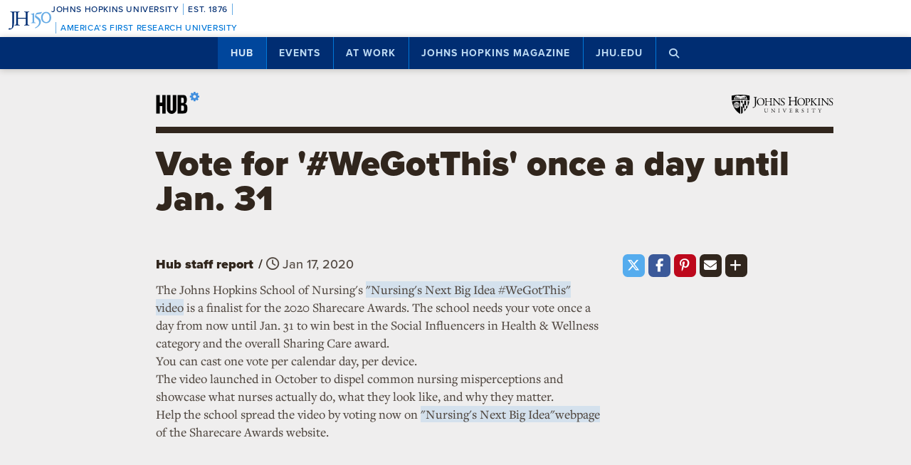

--- FILE ---
content_type: text/html; charset=UTF-8
request_url: https://hub.jhu.edu/announcements/2020/01/17/vote-for-wegotthis-once-a-day-until-jan-31/
body_size: 11455
content:

<!doctype html>
<html class="no-js" lang="en">
  <head>
    <script>
    dataLayer = [];
    </script>
        <!-- Google Tag Manager -->
    <script>
    (function(w,d,s,l,i){w[l]=w[l]||[];w[l].push({'gtm.start':
    new Date().getTime(),event:'gtm.js'});var f=d.getElementsByTagName(s)[0],
    j=d.createElement(s),dl=l!='dataLayer'?'&l='+l:'';j.async=true;j.src=
    'https://www.googletagmanager.com/gtm.js?id='+i+dl;f.parentNode.insertBefore(j,f);
    })(window,document,'script','dataLayer','GTM-5K9DL47');
    </script>
    <!-- End Google Tag Manager -->
    
    
      <meta name="sentry-trace" content="bd6836c058b54ed290ad26fb312772de-a998cae733914d27-0" />
    <meta name="baggage" content="sentry-trace_id=bd6836c058b54ed290ad26fb312772de,sentry-sample_rate=0.01,sentry-transaction=%2Fannouncements%2F%3Ayear%2F%3Amonth%2F%3Aday%2F%3Aslug,sentry-public_key=d3381ccef82942cbb78e76484a69b204,sentry-environment=production" />
  


    <meta charset="utf-8">
    <meta name="viewport" content="width=device-width, initial-scale=1.0, viewport-fit=cover">
    <meta http-equiv="X-UA-Compatible" content="IE=edge">

        <meta property="og:site_name" content="The Hub" />
    <meta name="twitter:card" content="summary_large_image" />
    <meta name="twitter:site:id" content="743066030" />

        <meta name="referrer" content="origin">

      
<meta property="og:title" content="Vote for '#WeGotThis' once a day until Jan. 31">

	<meta name="description" content="&quot;Nursing&#039;s Next Big Idea #WeGotThis&quot; video is a finalist for the 2020 Sharecare Awards; your votes can help the school win"	>
	<meta property="og:description" content="&quot;Nursing&#039;s Next Big Idea #WeGotThis&quot; video is a finalist for the 2020 Sharecare Awards; your votes can help the school win" />

<meta property="og:type" content="article" />
<meta property="og:url" content="https://hub.jhu.edu/announcements/2020/01/17/vote-for-wegotthis-once-a-day-until-jan-31/" />
<meta property="article:published_time" content="2020-01-17T14:17:20-05:00" />
<meta property="article:publisher" content="https://www.facebook.com/johnshopkinsuniversity" />




<meta name="content_type" content="announcement" />

    <title>Vote for '#WeGotThis' once a day until Jan. 31 | Hub</title>

                <link rel="canonical" href="https://hub.jhu.edu/announcements/2020/01/17/vote-for-wegotthis-once-a-day-until-jan-31/" />
    
    <link rel="apple-touch-icon" sizes="57x57" href="https://hub.jhu.edu/assets/themes/wphub/src/assets/images/icons/apple-touch-icon-57x57.png">
<link rel="apple-touch-icon" sizes="60x60" href="https://hub.jhu.edu/assets/themes/wphub/src/assets/images/icons/apple-touch-icon-60x60.png">
<link rel="apple-touch-icon" sizes="72x72" href="https://hub.jhu.edu/assets/themes/wphub/src/assets/images/icons/apple-touch-icon-72x72.png">
<link rel="apple-touch-icon" sizes="76x76" href="https://hub.jhu.edu/assets/themes/wphub/src/assets/images/icons/apple-touch-icon-76x76.png">
<link rel="apple-touch-icon" sizes="114x114" href="https://hub.jhu.edu/assets/themes/wphub/src/assets/images/icons/apple-touch-icon-114x114.png">
<link rel="apple-touch-icon" sizes="120x120" href="https://hub.jhu.edu/assets/themes/wphub/src/assets/images/icons/apple-touch-icon-120x120.png">
<link rel="apple-touch-icon" sizes="144x144" href="https://hub.jhu.edu/assets/themes/wphub/src/assets/images/icons/apple-touch-icon-144x144.png">
<link rel="apple-touch-icon" sizes="152x152" href="https://hub.jhu.edu/assets/themes/wphub/src/assets/images/icons/apple-touch-icon-152x152.png">
<link rel="apple-touch-icon" sizes="180x180" href="https://hub.jhu.edu/assets/themes/wphub/src/assets/images/icons/apple-touch-icon-180x180.png">
<link rel="icon" type="image/png" href="https://hub.jhu.edu/assets/themes/wphub/src/assets/images/icons/favicon-32x32.png" sizes="32x32">
<link rel="icon" type="image/png" href="https://hub.jhu.edu/assets/themes/wphub/src/assets/images/icons/favicon-194x194.png" sizes="194x194">
<link rel="icon" type="image/png" href="https://hub.jhu.edu/assets/themes/wphub/src/assets/images/icons/favicon-96x96.png" sizes="96x96">
<link rel="icon" type="image/png" href="https://hub.jhu.edu/assets/themes/wphub/src/assets/images/icons/android-chrome-192x192.png" sizes="192x192">
<link rel="icon" type="image/png" href="https://hub.jhu.edu/assets/themes/wphub/src/assets/images/icons/favicon-16x16.png" sizes="16x16">
<link rel="manifest" href="https://hub.jhu.edu/assets/themes/wphub/src/assets/images/icons/manifest.json">
<link rel="mask-icon" href="https://hub.jhu.edu/assets/themes/wphub/src/assets/images/icons/safari-pinned-tab.svg" color="#418fde">
<meta name="apple-mobile-web-app-title" content="HUB">
<meta name="application-name" content="HUB">
<meta name="msapplication-TileColor" content="#2d89ef">
<meta name="msapplication-TileImage" content="https://hub.jhu.edu/assets/themes/wphub/src/assets/images/icons/mstile-144x144.png">
<meta name="theme-color" content="#ffffff">

                <link rel="alternate" type="application/rss+xml" title="Hub" href="https://hub.jhu.edu/feed/" />
    
    <script type="text/javascript" id="jhu-nonces">
/* <![CDATA[ */
var jhu_nonces = {"announcement_listings":"95114ad944","create_conversion":"4f66799158","event_listings":"c8e724819e","facebook_shares":"950f948f5c","email_friend":"fce857a91d","google_search":"b5ff8d8932","site_alert":"f9f06f443e","rave_alert":"46df283096"};
var jhu_nonces_timestamp = "2026-01-17 15:34:48";
/* ]]> */
</script><meta name='robots' content='max-image-preview:large' />
<link rel='dns-prefetch' href='//www.google.com' />
<link rel='stylesheet' id='wp-block-library-css' href='https://hub.jhu.edu/wp/wp-includes/css/dist/block-library/style.min.css?ver=6.6.2' type='text/css' media='all' />
<style id='safe-svg-svg-icon-style-inline-css' type='text/css'>
.safe-svg-cover{text-align:center}.safe-svg-cover .safe-svg-inside{display:inline-block;max-width:100%}.safe-svg-cover svg{height:100%;max-height:100%;max-width:100%;width:100%}

</style>
<style id='classic-theme-styles-inline-css' type='text/css'>
/*! This file is auto-generated */
.wp-block-button__link{color:#fff;background-color:#32373c;border-radius:9999px;box-shadow:none;text-decoration:none;padding:calc(.667em + 2px) calc(1.333em + 2px);font-size:1.125em}.wp-block-file__button{background:#32373c;color:#fff;text-decoration:none}
</style>
<link rel='stylesheet' id='jhu-base-css' href='https://hub.jhu.edu/assets/themes/wphub/assets/css/base.css?ver=e8e9c399c430944b7dd1' type='text/css' media='all' />
<link rel='stylesheet' id='jhu-modules-css' href='https://hub.jhu.edu/assets/themes/wphub/assets/css/modules.css?ver=47b003974d498399d3bb' type='text/css' media='all' />
<link rel='stylesheet' id='jhu-print-css' href='https://hub.jhu.edu/assets/themes/wphub/assets/css/print.css?ver=114431535a1ba12e505c' type='text/css' media='print' />
<link rel='stylesheet' id='jhu-hub-css' href='https://hub.jhu.edu/assets/themes/wphub/assets/css/hub.css?ver=2e14c322c6f431a5616d' type='text/css' media='all' />
<script type="text/javascript" src="https://hub.jhu.edu/wp/wp-includes/js/dist/vendor/wp-polyfill.min.js?ver=3.15.0" id="wp-polyfill-js"></script>
<script type="text/javascript" id="jhu-logger-js-extra">
/* <![CDATA[ */
var jhu_logger_data = {"dsn":"https:\/\/d3381ccef82942cbb78e76484a69b204@o106740.ingest.sentry.io\/4504554993680384","trace":"1","sample_rate":"0.01","transaction_name":"\/announcements\/:year\/:month\/:day\/:slug"};
/* ]]> */
</script>
<script type="text/javascript" src="https://hub.jhu.edu/assets/themes/shared/assets/js/logger.js?ver=4d30fb524601e9630d0b" id="jhu-logger-js"></script>
<script type="text/javascript" src="https://hub.jhu.edu/assets/themes/shared/assets/js/rave.js?ver=55f50a251fb3efebe7fb" id="jhu-rave-js"></script>
<script type="text/javascript" src="https://hub.jhu.edu/assets/themes/shared/assets/js/site-alert.js?ver=1471a85ac3384b228702" id="jhu-site-alert-js"></script>
<script type="text/javascript" src="https://hub.jhu.edu/assets/themes/shared/assets/js/modernizr.js?ver=291b8c292d0735d630d5" id="jhu-modernizr-js"></script>
<link rel="https://api.w.org/" href="https://hub.jhu.edu/wp-json/" />

  </head>

  <body class="layout-hub">

    <a class="skip-to-main" href="#main">Skip to main content</a>

        <!-- Google Tag Manager (noscript) -->
    <noscript><iframe src="https://www.googletagmanager.com/ns.html?id=GTM-5K9DL47"
    height="0" width="0" style="display:none;visibility:hidden"></iframe></noscript>
    <!-- End Google Tag Manager (noscript) -->
    
    <div class="banner-notifications">

      <!--[if lt IE 9]>
      <p class="browse-happy">You are using an <strong>outdated</strong> browser. Please upgrade your browser to improve your experience.</p>
      <![endif]-->

      <div class="rave-alert-container"></div>
      <div class="site-alert-container"></div>

    </div>

    <!-- 
Johns Hopkins University Sesquicentennial Celebration Bar
--
A standalone element to be added to any website wishing to celebrate the 150th anniversary of the founding of Johns Hopkins University. 

Implementation:
Copy the code starting at the "START COPY HERE" and ending at "END COPY HERE" comments. Place the code at the top of your website's HTML so that it appears at the top-most edge of the screen on first view and runs the full width of the screen. Typically, this is just after the opening <body> tag of your .html file. However, if your website has a "Skip to Main Content" feature, place the code below this feature.

The bar is provided in two color schemes: dark and light. The color scheme is defined by assigning the value of the jhu-150th-bar-style attribute to either "dark" or "light." The dark version has a Heritage Blue background, while the light version has a white background. Both are equally appropriate and neither is preferred over the other. Two color schemes are provided to allow for the best possible legibility and separation from your website's existing design to guarantee it presents as its own distinct object. For example, use the light version if the top of your site is using a heritage blue background.

The bar uses Proxima Nova Medium (500) provided by JHU's license with Adobe Fonts. If your existing website already loads this font and weight you may remove the additional @import line to reduce page load time. 

Note: Aside from selecting the light or dark version, you may not alter the provided colors, layout, responsive breakpoints, identifiers, or messaging in any way without prior authorization from University Communications.
-->


<!-- START COPY HERE -->
<a href="https://150.jhu.edu" parent="_blank" id="jhu-150th-bar" jhu-150th-bar-style="light">

  <style>
    /* Remove the following @import line if your website is already loading Proxima Nova Medium (500) */
    @import url("https://use.typekit.net/tgg3dge.css");
    
    :root {
      --jhu-brand-heritage-blue: #002D72;
      --jhu-blue-50: #0077D8;
      --jhu-brand-spirit-blue: #68ACE5;
      --jhu-brand-white: #FFFFFF;
      --jhu-150th-bar-accent: var(--jhu-brand-spirit-blue);
      --jhu-150th-bar-background: var(--jhu-brand-heritage-blue);
      --jhu-150th-bar-color: var(--jhu-brand-white);
      --jhu-150th-bar-secondary: var(--jhu-brand-spirit-blue);
      --jhu-150th-bar-height: 52px;

      @media (1020px <= width) {
        --jhu-150th-bar-height: 68px;
      }
    }

    #jhu-150th-bar {
      align-items: center;
      background: var(--jhu-150th-bar-background);
      box-sizing: border-box;
      color: var(--jhu-150th-bar-color);
      display: grid;
      font-family: proxima-nova, sans-serif;
      font-weight: 500;
      font-size: min(3vw, 12px);
      font-style: normal;
      gap: 0;
      grid-template-areas: 
        "logo name"
        "logo tagline";
      grid-template-columns: 60px 1fr;
      height: var(--jhu-150th-bar-height);
      letter-spacing: 0.05em;
      margin: 0;
      padding: 0 1em;
      text-decoration: none;
      text-transform: uppercase;
      width: 100%;

      @media (460px <= width) {
        grid-template-columns: 90px 1fr;
        letter-spacing: 0.1em;
      }

      @media (800px <= width) {
        gap: 0 1em;
        grid-template-areas: "name logo tagline";
        grid-template-columns: 1fr 72px 1fr;
      }

      @media (1020px <= width) {
        font-size: clamp(16px, 1.56vw, 21px);
        grid-template-columns: 1fr 108px 1fr;
      }
    }

    #jhu-150th-bar[jhu-150th-bar-style="light"] {
      --jhu-150th-bar-accent: var(--jhu-brand-spirit-blue);
      --jhu-150th-bar-background: var(--jhu-brand-white);
      --jhu-150th-bar-color: var(--jhu-brand-heritage-blue);
      --jhu-150th-bar-secondary: var(--jhu-blue-50);
    }

    #jhu-150th-bar * {
      box-sizing: inherit;
      font-size: 1em;
      line-height: 1.4;
      margin: 0;
      padding: 0;
      vertical-align: middle;
    }

    #jhu-150th-bar p {
      display: flex;
      flex-direction: row;
      flex-wrap: nowrap;
    }

    #jhu-150th-bar .jhu-150th-bar-sep {
      background-color: var(--jhu-150th-bar-accent);
      color: red;
      display: inline-block;
      height: 1.4em;
      margin: 0 0.5em;
      width: 1px;

      @media (480px <= width) {
        margin: 0 1em;
        width: 2px;
      }
    }

    #jhu-150th-bar #jhu-150th-name {
      grid-area: name;
      justify-self: start;
      text-align: left;

      @media (width < 800px) {
        align-self: end;
      }

      @media (800px <= width) {
        justify-self: end;
        text-align: right;
      }
    }

    #jhu-150th-bar #jhu-150th-name .jhu-150th-bar-sep:last-child {

      @media (width < 800px) {
        order: -1;
      }
    }

    #jhu-150th-bar #jhu-150th-logo {
      aspect-ratio: 144 / 90;
      grid-area: logo;
      height: auto;
      justify-self: center;
      object-fit: contain;
      text-align: center;
      max-height: 100%;
      max-width: 144px;
      width: 100%;
    }

    #jhu-150th-bar #jhu-150th-tagline {
      color: var(--jhu-150th-bar-secondary);
      grid-area: tagline;
      justify-self: start;
      text-align: left;

      @media (width < 800px) {
        align-self: start;
      }
    }
  </style>
  <p id="jhu-150th-name">Johns&nbsp;Hopkins&nbsp;University<span class="jhu-150th-bar-sep"></span>Est.&nbsp;1876<span class="jhu-150th-bar-sep"></span></p>
  <svg id="jhu-150th-logo" xmlns="http://www.w3.org/2000/svg" viewBox="0 0 144 90"><defs><style>.cls-1{fill:none;}.cls-2{fill:var(--jhu-150th-bar-color);}.cls-3{fill:var(--jhu-150th-bar-accent);}</style></defs><path class="cls-2" d="M69.75,68.12c-3.33-.14-5.69-.2-8.4-.2-2.85,0-5.35.07-8.4.2-.42-.2-.56-1.32-.14-1.73l1.32-.21c4.24-.7,4.24-1.39,4.24-8.68v-9.79c0-2.08-.14-2.22-3.47-2.22h-19.86c-3.33,0-3.47.14-3.47,2.22v9.79c0,7.29.34,8.26,4.23,8.68l2.02.21c.41.28.28,1.53-.14,1.73-3.75-.14-6.11-.2-8.82-.2-2.99,0-5.35.13-8.06.2-.42-.2-.55-1.32-.14-1.73l1.18-.21c3.89-.7,4.03-1.39,4.03-8.68v-25c0-6.35-.01-8.02-2.85-8.58-.59-.12-1.19-.11-1.77.02-2.9.64-2.89,2.14-2.89,8.7v25.76c0,5.48-.28,10.27-1.6,13.47-2.3,5.56-7.22,10-13.68,10-.83,0-2.98-.07-2.98-1.46,0-1.18,1.04-3.2,2.5-3.2.83,0,1.67.14,2.57.42.97.28,1.94.49,2.92.49,1.46,0,2.29-.83,2.78-1.81,1.6-3.27,1.8-13.68,1.8-17.43v-26.25c0-7.71-.69-8.54-4.79-8.89l-1.73-.14c-.42-.28-.28-1.53.14-1.74,4.03.14,6.39.21,9.3.21,1.54,0,2.95-.02,4.38-.06.78-.02,1.35-.03,2.16-.07.44.01,1.08,0,1.5.02,1.78.06,3.39.11,5.25.11,2.71,0,5.07-.07,8.05-.21.42.21.56,1.46.14,1.74l-1.32.14c-4.03.42-4.16,1.46-4.16,8.75v7.99c0,2.15.14,2.22,3.47,2.22h19.86c3.33,0,3.47-.07,3.47-2.22v-7.99c0-7.29-.14-8.33-4.24-8.75l-1.32-.14c-.42-.28-.28-1.53.14-1.74,3.19.14,5.56.21,8.4.21s5.07-.07,8.2-.21c.42.21.55,1.46.14,1.74l-1.46.14c-4.03.42-4.17,1.46-4.17,8.75v25c0,7.29.14,8.2,4.17,8.68l1.67.21c.42.28.28,1.53-.14,1.73h0Z"/><path class="cls-3" d="M126.76,26.84c6.87,0,11.55,6.45,11.55,15.07s-4.69,14.9-11.55,14.9-11.55-6.45-11.55-14.9,4.69-15.07,11.55-15.07M126.76,22.99c-10.05,0-17.16,7.87-17.16,18.92s7.95,18.75,17.16,18.75c10.05,0,17.16-7.87,17.16-18.75s-7.12-18.92-17.16-18.92"/><path class="cls-3" d="M81.05,53.13c0,4.28-.09,5.14-3.6,5.57l-1.46.17c-.43.34-.43,1.54.09,1.8,2.4-.09,5.14-.17,7.54-.17,2.65,0,5.31.09,7.88.17.51-.26.51-1.46.09-1.8l-1.46-.17c-3.51-.43-3.6-1.28-3.6-5.57v-19.61c0-2.05,0-4.45.17-6.25,0-.34-.34-.43-.6-.43-2.31.86-5.74,2.23-10.45,3-.43.34-.43,1.28.09,1.63l2.65.26c2.48.26,2.65,1.71,2.65,4.88v16.53h0Z"/><path class="cls-3" d="M109.02,55.87c0-6.76-3.94-11.64-9.51-15.5-1.11-.77-2.65-1.8-4.02-2.74-2.4-1.63-2.83-2.57-2.4-4.11.43-1.37.86-2.05,3.34-2.4l10.88-1.54c2.74-.43,4.28-3.6,4.88-5.48.09-.51-.17-1.03-.94-1.11-.94.6-1.54.86-4.71,1.28l-5.99.86c-2.74.43-4.45.68-5.57,1.03-1.11.34-2.65,2.91-3.77,5.57-1.11,2.57-1.88,5.39-1.88,6.85,0,3,3.08,4.71,6.77,7.36,3.68,2.65,6.94,6.51,6.94,11.9,0,9.42-8.91,15.76-13.62,17.21-.68.6-.34,1.97.69,2.4,6.25-1.88,18.92-9.76,18.92-21.58"/><rect class="cls-1" width="144" height="90"/></svg>
  <p id="jhu-150th-tagline"><span class="jhu-150th-bar-sep"></span>America&rsquo;s&nbsp;First&nbsp;Research&nbsp;University</p>
</a>
<!-- END COPY HERE -->
    <div class="jhu-top-nav main-nav nav section" role="navigation">

  <div class="shadow-container">

    <div class="center force">
        
                  
      <ul class="tier-1 force"><li class="hamburger-menu" aria-hidden="true"><a class="openMenu" href="#footer-nav" title="Menu" role="button"><i class="fa fa-bars" aria-hidden="true"></i><span class="text"> Menu</span></a></li><li id="menu-item-10368" class="menu-item menu-item-type-post_type menu-item-object-page menu-item-home menu-item-has-children menu-item-10368 active-section" aria-haspopup="true"><a href="https://hub.jhu.edu/">Hub</a><button class="toggle-section" tabindex="-1"><i class="fa fa-plus-square-o" aria-hidden="true"></i><span class="visuallyhidden">Open Hub</span></button>
<ul class="sub-menu tier-2 force">
	<li id="menu-item-10369" class="menu-item menu-item-type-post_type menu-item-object-page menu-item-10369"><a href="https://hub.jhu.edu/about/">About the Hub</a></li>
	<li id="menu-item-10370" class="menu-item menu-item-type-post_type menu-item-object-page menu-item-10370"><a href="https://hub.jhu.edu/announcements/">Announcements</a></li>
	<li id="menu-item-10371" class="menu-item menu-item-type-post_type menu-item-object-page menu-item-10371"><a href="https://hub.jhu.edu/media/">For Media</a></li>
	<li id="menu-item-16882" class="menu-item menu-item-type-post_type menu-item-object-page menu-item-16882"><a href="https://hub.jhu.edu/experts/">Faculty Experts Guide</a></li>
	<li id="menu-item-10372" class="menu-item menu-item-type-custom menu-item-object-custom menu-item-10372"><a href="http://eepurl.com/pa10H">Subscribe to the newsletter</a></li>
	<li id="menu-item-10402" class="menu-item menu-item-type-custom_header menu-item-object-custom_header menu-item-10402"><h6><span>Explore by Topic</span></h6></li>
	<li id="menu-item-6762" class="menu-item menu-item-type-post_type menu-item-object-page menu-item-6762"><a href="https://hub.jhu.edu/arts-culture/">Arts+Culture</a></li>
	<li id="menu-item-6763" class="menu-item menu-item-type-post_type menu-item-object-page menu-item-6763"><a href="https://hub.jhu.edu/athletics/">Athletics</a></li>
	<li id="menu-item-6764" class="menu-item menu-item-type-post_type menu-item-object-page menu-item-6764"><a href="https://hub.jhu.edu/health/">Health</a></li>
	<li id="menu-item-6765" class="menu-item menu-item-type-post_type menu-item-object-page menu-item-6765"><a href="https://hub.jhu.edu/politics-society/">Politics+Society</a></li>
	<li id="menu-item-6766" class="menu-item menu-item-type-post_type menu-item-object-page menu-item-6766"><a href="https://hub.jhu.edu/science-technology/">Science+Technology</a></li>
	<li id="menu-item-6767" class="menu-item menu-item-type-post_type menu-item-object-page menu-item-6767"><a href="https://hub.jhu.edu/student-life/">Student Life</a></li>
	<li id="menu-item-6768" class="menu-item menu-item-type-post_type menu-item-object-page menu-item-6768"><a href="https://hub.jhu.edu/university-news/">University News</a></li>
	<li id="menu-item-6769" class="menu-item menu-item-type-post_type menu-item-object-page menu-item-6769"><a href="https://hub.jhu.edu/voices-opinion/">Voices+Opinion</a></li>
</ul>
</li>
<li id="menu-item-6761" class="menu-item menu-item-type-post_type menu-item-object-page menu-item-6761"><a href="https://hub.jhu.edu/events/">Events</a></li>
<li id="menu-item-10373" class="menu-item menu-item-type-post_type menu-item-object-page menu-item-has-children menu-item-10373" aria-haspopup="true"><a href="https://hub.jhu.edu/at-work/">At Work</a><button class="toggle-section" tabindex="-1"><i class="fa fa-plus-square-o" aria-hidden="true"></i><span class="visuallyhidden">Open At Work</span></button>
<ul class="sub-menu tier-2 force">
	<li id="menu-item-10375" class="menu-item menu-item-type-post_type menu-item-object-page menu-item-10375"><a href="https://hub.jhu.edu/at-work/about/">About Hub at Work</a></li>
	<li id="menu-item-10377" class="menu-item menu-item-type-post_type menu-item-object-page menu-item-10377"><a href="https://hub.jhu.edu/gazette/archive/">Gazette Archive</a></li>
	<li id="menu-item-10400" class="menu-item menu-item-type-custom_header menu-item-object-custom_header menu-item-10400"><h6><span>Explore by Topic</span></h6></li>
	<li id="menu-item-10378" class="menu-item menu-item-type-post_type menu-item-object-page menu-item-10378"><a href="https://hub.jhu.edu/at-work/news-info/">News+Info</a></li>
	<li id="menu-item-10379" class="menu-item menu-item-type-post_type menu-item-object-page menu-item-10379"><a href="https://hub.jhu.edu/at-work/benefits-perks/">Benefits+Perks</a></li>
	<li id="menu-item-10380" class="menu-item menu-item-type-post_type menu-item-object-page menu-item-10380"><a href="https://hub.jhu.edu/at-work/health-well-being/">Health+Well-Being</a></li>
	<li id="menu-item-10381" class="menu-item menu-item-type-post_type menu-item-object-page menu-item-10381"><a href="https://hub.jhu.edu/at-work/tools-tech/">Tools+Tech</a></li>
	<li id="menu-item-10382" class="menu-item menu-item-type-post_type menu-item-object-page menu-item-10382"><a href="https://hub.jhu.edu/at-work/happenings/">Happenings</a></li>
</ul>
</li>
<li id="menu-item-10374" class="menu-item menu-item-type-post_type menu-item-object-page menu-item-has-children menu-item-10374" aria-haspopup="true"><a href="https://hub.jhu.edu/magazine/">Johns Hopkins Magazine</a><button class="toggle-section" tabindex="-1"><i class="fa fa-plus-square-o" aria-hidden="true"></i><span class="visuallyhidden">Open Johns Hopkins Magazine</span></button>
<ul class="sub-menu tier-2 force">
	<li id="menu-item-25788" class="menu-item menu-item-type-post_type menu-item-object-issue menu-item-25788"><a href="https://hub.jhu.edu/magazine/2025/fall/">Current Issue</a></li>
	<li id="menu-item-10383" class="menu-item menu-item-type-post_type menu-item-object-page menu-item-10383"><a href="https://hub.jhu.edu/magazine/about/">About the Magazine</a></li>
	<li id="menu-item-10384" class="menu-item menu-item-type-post_type menu-item-object-page menu-item-10384"><a href="https://hub.jhu.edu/magazine/past-issues/">Past Issues</a></li>
	<li id="menu-item-10385" class="menu-item menu-item-type-post_type menu-item-object-page menu-item-10385"><a href="https://hub.jhu.edu/magazine/contact/">Contact</a></li>
	<li id="menu-item-10386" class="menu-item menu-item-type-post_type menu-item-object-page menu-item-10386"><a href="https://hub.jhu.edu/magazine/giving/">Support Johns Hopkins Magazine</a></li>
	<li id="menu-item-10387" class="menu-item menu-item-type-post_type menu-item-object-page menu-item-10387"><a href="https://hub.jhu.edu/magazine/subscribe/">Subscribe to the Magazine</a></li>
</ul>
</li>
<li id="menu-item-10397" class="menu-item menu-item-type-custom menu-item-object-custom menu-item-10397"><a href="https://www.jhu.edu">jhu.edu</a></li>
<li class="search-menu"><a class="openSearch" href="/search/" role="button" aria-label="Press button to enter keywords"><i class="fa fa-fw fa-search" aria-hidden="true"></i><span class="text">Search</span></a></li></ul>
        
    </div>

  </div>
  
</div>

    <div class="main-content-container">

      <div class="header row" role="banner">
        <div class="center force">

          <div class="masthead column force">

            <a href="/" class="hubmark column">
  <img class="svg" src="https://hub.jhu.edu/assets/themes/wphub/src/assets/images/hubmark-full.svg" alt="Hub" />
  <img class="svg-fallback" src="https://hub.jhu.edu/assets/themes/wphub/src/assets/images/hubmark-full-on-bg-gray.gif" alt="Hub" />
</a>

            <a href="https://www.jhu.edu" class="header-logo column" title="Johns Hopkins University">
              <img class="svg" src="https://hub.jhu.edu/assets/themes/wphub/src/assets/images/logos/university-logo-small-horizontal-black-no-clear-space.svg" alt="Johns Hopkins University" />
              <img class="svg-fallback" src="https://hub.jhu.edu/assets/themes/wphub/src/assets/images/logos/university-logo-small-horizontal-black-no-clear-space-on-bg-gray.gif" alt="Johns Hopkins University" />
            </a>

          </div>

        </div>
      </div>

      <div id="main" role="main">

        
       
  
    
  
  
  
  
  
  
  
  
  	<div  class="announcement has-sidebar has-social main-content"
          role="article"
          data-convert="0"
          data-id="37959"
          data-type="announcement"
          data-url="https://hub.jhu.edu/announcements/2020/01/17/vote-for-wegotthis-once-a-day-until-jan-31/"
          itemscope
          itemtype="https://schema.org/Article"
          >

      
    <span itemprop="publisher copyrightHolder" itemscope itemtype="https://schema.org/EducationalOrganization">
    <span itemprop="logo" itemscope itemtype="https://schema.org/ImageObject">
      <meta itemprop="url" content="https://hub.jhu.edu/assets/themes/wphub/src/assets/images/logos/university-logo-small-horizontal-blue-no-clear-space.png" />
    </span>
    <meta itemprop="name" content="Johns Hopkins University" />
  </span>


        
                  <meta itemprop="abstract" content="&quot;Nursing&#039;s Next Big Idea #WeGotThis&quot; video is a finalist for the 2020 Sharecare Awards; your votes can help the school win" />
      

      
  
  
    
    <div class="page-title-container row">
      <div class="center force">
        
    
  
        
    <h1 class="headline">

      
      <span itemprop="headline">
	
			Vote for '#WeGotThis' once a day until Jan. 31
	
			</span>

      
    </h1>

    	

  

      </div>
    </div>

          
		
	
	

    
  


      <div class="body-container row">

        <div class="center force">

  		    <div itemprop="articleBody" class="body-copy column force">

  					
  			      <div class="byline force">

  			        
	
		
		<p>
			<span class="visuallyhidden">By</span>
			<span class="author" itemprop="author">Hub staff report</span>
		</p>

	


                              <span class="sep" aria-hidden="true">/</span>
              
  			    		
	
		
		<span class="visuallyhidden">Published</span>

		
					<meta itemprop="datePublished dateCreated" content="2020-01-17" />
		
		
		
						
		
														
		<span class="publish-date convert-pubdate" data-timestamp="1579288640">
	
	Jan 17, 2020

</span>

	


  			      </div>

              <p>The Johns Hopkins School of Nursing's <a href="https://nursing.jhu.edu/admissions/apply/recruitment/nursings-next-big-idea/index.html?utm_source=wegotthis_nursings_next_big_idea&amp;utm_medium=shorten_url&amp;utm_campaign=shorten_url_fy20&amp;utm_term=marcom&amp;utm_content=admissions">"Nursing's Next Big Idea #WeGotThis" video</a> is a finalist for the 2020 Sharecare Awards. The school needs your vote once a day from now until Jan. 31 to win best in the Social Influencers in Health &amp; Wellness category and the overall Sharing Care award.</p>

<p>You can cast one vote per calendar day, per device.</p>

<p>The video launched in October to dispel common nursing misperceptions and showcase what nurses actually do, what they look like, and why they matter.</p>

<p>Help the school spread the video by voting now on <a href="https://sharecareawards.org/contestants/nursings-next-big-idea/">"Nursing's Next Big Idea"webpage</a> of the Sharecare Awards website.</p>


  					
            
              
            
          </div>

          <div role="complementary" aria-label="Sidebar" class="minimal sidebar fixable column">

  					
  			      
	
	<div class="social section force" data-view="social">

						
		
      
        
        
  <div class="share-icon twitter">
    <a href="https://twitter.com/intent/tweet?url=https%3A%2F%2Fhub.jhu.edu%2Fannouncements%2F2020%2F01%2F17%2Fvote-for-wegotthis-once-a-day-until-jan-31%2F&text=Vote%20for%20%27%23WeGotThis%27%20once%20a%20day%20until%20Jan.%2031&via=HubJHU&related=JohnsHopkins" target="_blank" class="gtm-social-share" data-type="Twitter">
      <i class="fa-brands fa-fw fa-x-twitter"></i>
      <span class="visuallyhidden">Share on X</span>
    </a>
  </div>



		
      
  <div class="share-icon facebook">
    <a href="https://www.facebook.com/sharer/sharer.php?u=https%3A%2F%2Fhub.jhu.edu%2Fannouncements%2F2020%2F01%2F17%2Fvote-for-wegotthis-once-a-day-until-jan-31%2F&display=page" target="_blank" class="force gtm-social-share" data-type="Facebook">
      <i class="fa fa-fw fa-facebook"></i>
      <span class="visuallyhidden">Share on Facebook</span>
    </a>
  </div>



						
      
  
  <div class="share-icon pinterest">
    <a href="https://pinterest.com/pin/create/button/?url=https%3A%2F%2Fhub.jhu.edu%2Fannouncements%2F2020%2F01%2F17%2Fvote-for-wegotthis-once-a-day-until-jan-31%2F&description=%22Nursing%27s%20Next%20Big%20Idea%20%23WeGotThis%22%20video%20is%20a%20finalist%20for%20the%202020%20Sharecare%20Awards%3B%20your%20votes%20can%20help%20the%20school%20win" target="_blank" class="gtm-social-share" data-type="Pinterest">
      <i class="fa fa-fw fa-pinterest-p"></i>
      <span class="visuallyhidden">Pin it on Pinterest</span>
    </a>
  </div>



		<div class="share-icon email" data-id="37959">
			<button>
				<i class="fa fa-fw fa-envelope"></i>
				<span class="visuallyhidden">Email</span>
			</button>
		</div>

		<div class="share-icon more">
			<button>
				<i class="fa fa-fw fa-plus"></i>
				<span class="visuallyhidden">More social media options</span>
			</button>

			<div class="more-container hidden">

				
      
        
        
    
  <div class="share-icon linkedin">
    <a href="https://www.linkedin.com/shareArticle?url=https%3A%2F%2Fhub.jhu.edu%2Fannouncements%2F2020%2F01%2F17%2Fvote-for-wegotthis-once-a-day-until-jan-31%2F&title=Vote%20for%20%27%23WeGotThis%27%20once%20a%20day%20until%20Jan.%2031&summary=%22Nursing%27s%20Next%20Big%20Idea%20%23WeGotThis%22%20video%20is%20a%20finalist%20for%20the%202020%20Sharecare%20Awards%3B%20your%20votes%20can%20help%20the%20school%20win&source=The%20Hub&mini=true" target="_blank" class="gtm-social-share" data-type="LinkedIn">
      <i class="fa fa-fw fa-linkedin"></i>
      <span class="visuallyhidden">Share on LinkedIn</span>
    </a>
  </div>



				
      
  <div class="share-icon reddit">
    <a href="http://www.reddit.com/submit?url=https%3A%2F%2Fhub.jhu.edu%2Fannouncements%2F2020%2F01%2F17%2Fvote-for-wegotthis-once-a-day-until-jan-31%2F&title=Vote%20for%20%27%23WeGotThis%27%20once%20a%20day%20until%20Jan.%2031" target="_blank" class="gtm-social-share" data-type="Reddit">
      <i class="fa fa-fw fa-reddit-alien"></i>
      <span class="visuallyhidden">Share on Reddit</span>
    </a>
  </div>



				
    
  <div class="share-icon tumblr">
    <a href="https://www.tumblr.com/widgets/share/tool?canonicalUrl=https%3A%2F%2Fhub.jhu.edu%2Fannouncements%2F2020%2F01%2F17%2Fvote-for-wegotthis-once-a-day-until-jan-31%2F" target="_blank" class="gtm-social-share" data-type="Tumblr">
      <i class="fa fa-fw fa-tumblr"></i>
      <span class="visuallyhidden">Share on Tumblr</span>
    </a>
  </div>



			</div>

		</div>

	</div>



  					
  		    </div>

  		    <div role="complementary" aria-label="Sidebar" aria-label="Sidebar" class="full sidebar fixable column">

  					
            
	
	<div class="social section force" data-view="social">

						
		
      
        
        
  <div class="share-icon twitter">
    <a href="https://twitter.com/intent/tweet?url=https%3A%2F%2Fhub.jhu.edu%2Fannouncements%2F2020%2F01%2F17%2Fvote-for-wegotthis-once-a-day-until-jan-31%2F&text=Vote%20for%20%27%23WeGotThis%27%20once%20a%20day%20until%20Jan.%2031&via=HubJHU&related=JohnsHopkins" target="_blank" class="gtm-social-share" data-type="Twitter">
      <i class="fa-brands fa-fw fa-x-twitter"></i>
      <span class="visuallyhidden">Share on X</span>
    </a>
  </div>



		
      
  <div class="share-icon facebook">
    <a href="https://www.facebook.com/sharer/sharer.php?u=https%3A%2F%2Fhub.jhu.edu%2Fannouncements%2F2020%2F01%2F17%2Fvote-for-wegotthis-once-a-day-until-jan-31%2F&display=page" target="_blank" class="force gtm-social-share" data-type="Facebook">
      <i class="fa fa-fw fa-facebook"></i>
      <span class="visuallyhidden">Share on Facebook</span>
    </a>
  </div>



						
      
  
  <div class="share-icon pinterest">
    <a href="https://pinterest.com/pin/create/button/?url=https%3A%2F%2Fhub.jhu.edu%2Fannouncements%2F2020%2F01%2F17%2Fvote-for-wegotthis-once-a-day-until-jan-31%2F&description=%22Nursing%27s%20Next%20Big%20Idea%20%23WeGotThis%22%20video%20is%20a%20finalist%20for%20the%202020%20Sharecare%20Awards%3B%20your%20votes%20can%20help%20the%20school%20win" target="_blank" class="gtm-social-share" data-type="Pinterest">
      <i class="fa fa-fw fa-pinterest-p"></i>
      <span class="visuallyhidden">Pin it on Pinterest</span>
    </a>
  </div>



		<div class="share-icon email" data-id="37959">
			<button>
				<i class="fa fa-fw fa-envelope"></i>
				<span class="visuallyhidden">Email</span>
			</button>
		</div>

		<div class="share-icon more">
			<button>
				<i class="fa fa-fw fa-plus"></i>
				<span class="visuallyhidden">More social media options</span>
			</button>

			<div class="more-container hidden">

				
      
        
        
    
  <div class="share-icon linkedin">
    <a href="https://www.linkedin.com/shareArticle?url=https%3A%2F%2Fhub.jhu.edu%2Fannouncements%2F2020%2F01%2F17%2Fvote-for-wegotthis-once-a-day-until-jan-31%2F&title=Vote%20for%20%27%23WeGotThis%27%20once%20a%20day%20until%20Jan.%2031&summary=%22Nursing%27s%20Next%20Big%20Idea%20%23WeGotThis%22%20video%20is%20a%20finalist%20for%20the%202020%20Sharecare%20Awards%3B%20your%20votes%20can%20help%20the%20school%20win&source=The%20Hub&mini=true" target="_blank" class="gtm-social-share" data-type="LinkedIn">
      <i class="fa fa-fw fa-linkedin"></i>
      <span class="visuallyhidden">Share on LinkedIn</span>
    </a>
  </div>



				
      
  <div class="share-icon reddit">
    <a href="http://www.reddit.com/submit?url=https%3A%2F%2Fhub.jhu.edu%2Fannouncements%2F2020%2F01%2F17%2Fvote-for-wegotthis-once-a-day-until-jan-31%2F&title=Vote%20for%20%27%23WeGotThis%27%20once%20a%20day%20until%20Jan.%2031" target="_blank" class="gtm-social-share" data-type="Reddit">
      <i class="fa fa-fw fa-reddit-alien"></i>
      <span class="visuallyhidden">Share on Reddit</span>
    </a>
  </div>



				
    
  <div class="share-icon tumblr">
    <a href="https://www.tumblr.com/widgets/share/tool?canonicalUrl=https%3A%2F%2Fhub.jhu.edu%2Fannouncements%2F2020%2F01%2F17%2Fvote-for-wegotthis-once-a-day-until-jan-31%2F" target="_blank" class="gtm-social-share" data-type="Tumblr">
      <i class="fa fa-fw fa-tumblr"></i>
      <span class="visuallyhidden">Share on Tumblr</span>
    </a>
  </div>



			</div>

		</div>

	</div>


            
	


            
  					
  		    </div>

  		  </div>

      </div>

  </div>


      </div>

    </div>

    
      
    
    <div class="global-footer" role="contentinfo">

  <div class="center force">

    <a id="footer-nav"></a>

    <div class="footer-nav nav row" role="region" aria-label="Footer menu">

      <div class="column footer-network">

        <h6>News Network</h6>
        <ul class="tier-1 force"><li id="menu-item-10403" class="menu-item menu-item-type-post_type menu-item-object-page menu-item-home menu-item-10403"><a href="https://hub.jhu.edu/">The Hub</a></li>
<li id="menu-item-10404" class="menu-item menu-item-type-post_type menu-item-object-page menu-item-10404"><a href="https://hub.jhu.edu/at-work/">At Work</a></li>
<li id="menu-item-10405" class="menu-item menu-item-type-post_type menu-item-object-page menu-item-10405"><a href="https://hub.jhu.edu/magazine/">Johns Hopkins Magazine</a></li>
<li id="menu-item-10407" class="menu-item menu-item-type-post_type menu-item-object-page menu-item-10407"><a href="https://hub.jhu.edu/search/">Search</a></li>
</ul>

      </div>

      <div class="column footer-explore">

        <h6>Explore by Topic</h6>
        <ul class="tier-1 force"><li id="menu-item-10408" class="menu-item menu-item-type-post_type menu-item-object-page menu-item-10408"><a href="https://hub.jhu.edu/health/">Health</a></li>
<li id="menu-item-10409" class="menu-item menu-item-type-post_type menu-item-object-page menu-item-10409"><a href="https://hub.jhu.edu/science-technology/">Science+Technology</a></li>
<li id="menu-item-10410" class="menu-item menu-item-type-post_type menu-item-object-page menu-item-10410"><a href="https://hub.jhu.edu/arts-culture/">Arts+Culture</a></li>
<li id="menu-item-10411" class="menu-item menu-item-type-post_type menu-item-object-page menu-item-10411"><a href="https://hub.jhu.edu/politics-society/">Politics+Society</a></li>
<li id="menu-item-10412" class="menu-item menu-item-type-post_type menu-item-object-page menu-item-10412"><a href="https://hub.jhu.edu/university-news/">University News</a></li>
<li id="menu-item-10413" class="menu-item menu-item-type-post_type menu-item-object-page menu-item-10413"><a href="https://hub.jhu.edu/student-life/">Student Life</a></li>
<li id="menu-item-10414" class="menu-item menu-item-type-post_type menu-item-object-page menu-item-10414"><a href="https://hub.jhu.edu/athletics/">Athletics</a></li>
<li id="menu-item-10415" class="menu-item menu-item-type-post_type menu-item-object-page menu-item-10415"><a href="https://hub.jhu.edu/voices-opinion/">Voices+Opinion</a></li>
</ul>

      </div>

      <div class="column footer-resources">

        <h6>Resources</h6>
        <ul class="tier-1 force"><li id="menu-item-10416" class="menu-item menu-item-type-post_type menu-item-object-page menu-item-10416"><a href="https://hub.jhu.edu/about/">About the Hub</a></li>
<li id="menu-item-10417" class="menu-item menu-item-type-custom menu-item-object-custom menu-item-10417"><a href="http://eepurl.com/pa10H">Get Email Updates</a></li>
<li id="menu-item-10418" class="menu-item menu-item-type-post_type menu-item-object-page menu-item-10418"><a href="https://hub.jhu.edu/events/">Events</a></li>
<li id="menu-item-10419" class="menu-item menu-item-type-post_type menu-item-object-page menu-item-10419"><a href="https://hub.jhu.edu/vip/submit-announcement/">Submit an Announcement</a></li>
<li id="menu-item-10420" class="menu-item menu-item-type-post_type menu-item-object-page menu-item-10420"><a href="https://hub.jhu.edu/vip/submit-event/">Submit an Event</a></li>
<li id="menu-item-10422" class="menu-item menu-item-type-post_type menu-item-object-page menu-item-10422"><a href="https://hub.jhu.edu/media/">For Media</a></li>
<li id="menu-item-16883" class="menu-item menu-item-type-post_type menu-item-object-page menu-item-16883"><a href="https://hub.jhu.edu/experts/">Faculty Experts Guide</a></li>
<li id="menu-item-10424" class="menu-item menu-item-type-custom menu-item-object-custom menu-item-10424"><a href="https://www.jhu.edu/privacystatement">Privacy Statement</a></li>
<li id="menu-item-10425" class="menu-item menu-item-type-custom menu-item-object-custom menu-item-10425"><a href="http://accessibility.jhu.edu/">Accessibility</a></li>
<li id="menu-item-10426" class="menu-item menu-item-type-post_type menu-item-object-page menu-item-10426"><a href="https://hub.jhu.edu/about/">Contact Us</a></li>
</ul>

      </div>

      <div class="column footer-discover">

        <h6>Discover JHU</h6>
        <ul class="tier-1 force"><li id="menu-item-10427" class="menu-item menu-item-type-custom menu-item-object-custom menu-item-10427"><a href="https://www.jhu.edu">jhu.edu</a></li>
<li id="menu-item-10428" class="menu-item menu-item-type-custom menu-item-object-custom menu-item-10428"><a href="https://www.jhu.edu/about/">About the University</a></li>
<li id="menu-item-10429" class="menu-item menu-item-type-custom menu-item-object-custom menu-item-10429"><a href="https://www.jhu.edu/schools/">Schools &#038; Divisions</a></li>
<li id="menu-item-10430" class="menu-item menu-item-type-custom menu-item-object-custom menu-item-10430"><a href="https://www.jhu.edu/academics/">Academic Programs</a></li>
<li id="menu-item-10431" class="menu-item menu-item-type-custom menu-item-object-custom menu-item-10431"><a href="https://www.jhu.edu/admissions/">Admissions</a></li>
<li id="menu-item-10432" class="menu-item menu-item-type-custom menu-item-object-custom menu-item-10432"><a href="https://www.jhu.edu/admissions/visit/">Plan a Visit</a></li>
<li id="menu-item-10433" class="menu-item menu-item-type-custom menu-item-object-custom menu-item-10433"><a href="https://hr.jhu.edu/jobs-jhu/">Employment</a></li>
<li id="menu-item-10434" class="menu-item menu-item-type-custom menu-item-object-custom menu-item-10434"><a href="https://my.jh.edu/portal/web/jhupub">my.JohnsHopkins.edu</a></li>
</ul>

      </div>

    </div>

    <div class="identification row">

      <a class="footer-logo column" href="https://www.jhu.edu">
        <img class="horizontal-logo svg center" src="https://hub.jhu.edu/assets/themes/wphub/src/assets/images/logos/university-logo-small-horizontal-white-no-clear-space.svg" alt="Johns Hopkins University" />
        <img class="horizontal-logo svg-fallback center" src="https://hub.jhu.edu/assets/themes/wphub/src/assets/images/logos/university-logo-small-horizontal-white-no-clear-space-on-288-blue.gif" alt="Johns Hopkins University" />
        <img class="vertical-logo svg center" src="https://hub.jhu.edu/assets/themes/wphub/src/assets/images/logos/university-logo-small-vertical-white-no-clear-space.svg" alt="Johns Hopkins University" />
        <img class="vertical-logo svg-fallback center" src="https://hub.jhu.edu/assets/themes/wphub/src/assets/images/logos/university-logo-small-vertical-white-no-clear-space-on-288-blue.gif" alt="Johns Hopkins University" />
      </a>

      <ul class="contact column">
        <li class="university-name">&copy; 2026 <a href="https://www.jhu.edu">Johns Hopkins University</a>. All rights reserved.</li>
        <li class="office-name"><a href="http://universitycommunications.jhu.edu/">University Communications</a></li>
        <li class="address">3910 Keswick Rd., Suite N2600, Baltimore, MD</li>
        <li><div class="social-links">

  <a class="twitter fa-stack" href="http://www.twitter.com/JohnsHopkins">
    <i class="fa-solid fa-stack-1x fa-square" aria-hidden="true"></i>
    <i class="fa-brands fa-stack-1x fa-square-x-twitter" aria-hidden="true"></i>
    <span class="visuallyhidden">X</span>
  </a>

  <a class="facebook fa-stack" href="http://www.facebook.com/johnshopkinsuniversity">
    <i class="fa-solid fa-stack-1x fa-square" aria-hidden="true"></i>
    <i class="fa-brands fa-stack-1x fa-facebook-square" aria-hidden="true"></i>
    <span class="visuallyhidden">Facebook</span>
  </a>

  <a class="linkedin fa-stack" href="https://www.linkedin.com/edu/the-johns-hopkins-university-18560">
    <i class="fa-solid fa-stack-1x fa-square" aria-hidden="true"></i>
    <i class="fa-brands fa-stack-1x fa-linkedin-in" aria-hidden="true"></i>
    <span class="visuallyhidden">LinkedIn</span>
  </a>

  <a class="youtube fa-stack" href="http://www.youtube.com/johnshopkins">
    <i class="fa-solid fa-stack-1x fa-square" aria-hidden="true"></i>
    <i class="fa-brands fa-stack-1x fa-youtube-square" aria-hidden="true"></i>
    <span class="visuallyhidden">YouTube</span>
  </a>

  <a class="instagram fa-stack" href="http://instagram.com/johnshopkinsu">
    <i class="fa-solid fa-stack-1x fa-square" aria-hidden="true"></i>
    <i class="fa-brands fa-stack-1x fa-instagram-square" aria-hidden="true"></i>
    <span class="visuallyhidden">Instagram</span>
  </a>

</div>
</li>
      </ul>

    </div>

  </div>

</div>

    <div id="layout-debugger">

  <div id="column-master-super-awesome-grid">

    <div class="center force">

      <!-- <div class="row force"><div class="column twelve">twelve</div></div>

      <div class="row force"><div class="column eleven">eleven</div></div>

      <div class="row force"><div class="column ten">ten</div></div>

      <div class="row force"><div class="column nine">nine</div></div>

      <div class="row force"><div class="column eight">eight</div></div>

      <div class="row force"><div class="column seven">seven</div></div>

      <div class="row force">
        <div class="column six">six</div>
        <div class="column six">six</div>
      </div>

      <div class="row force"><div class="column five">five</div></div>

      <div class="row force">
        <div class="column four">four</div>
        <div class="column four">four</div>
        <div class="column four">four</div>
      </div>

      <div class="row force">
        <div class="column three">three</div>
        <div class="column three">three</div>
        <div class="column three">three</div>
        <div class="column three">three</div>
      </div>

      <div class="row force">
        <div class="column two"></div>
        <div class="column two"></div>
        <div class="column two"></div>
        <div class="column two"></div>
        <div class="column two"></div>
        <div class="column two"></div>
      </div>

      <div class="row force">
        <div class="column one">one</div>
        <div class="column one">one</div>
        <div class="column one">one</div>
        <div class="column one">one</div>
        <div class="column one">one</div>
        <div class="column one">one</div>
        <div class="column one">one</div>
        <div class="column one">one</div>
        <div class="column one">one</div>
        <div class="column one">one</div>
        <div class="column one">one</div>
        <div class="column one">one</div>
      </div> -->

      <!-- <div class="row force">
        <div class="column twelve"></div>
      </div> -->

      <div class="row force">
        <div class="column eleven"></div>
        <div class="column one"></div>
      </div>

      <div class="row force">
        <div class="column ten"></div>
        <div class="column two"></div>
      </div>

      <div class="row force">
        <div class="column nine"></div>
        <div class="column three"></div>
      </div>

      <div class="row force">
        <div class="column eight"></div>
        <div class="column four"></div>
      </div>

      <div class="row force">
        <div class="column seven"></div>
        <div class="column five"></div>
      </div>

      <div class="row force">
        <div class="column six"></div>
        <div class="column six"></div>
      </div>

      <!-- <div class="row force">
        <div class="column five"></div>
        <div class="column seven"></div>
      </div> -->

      <div class="row force">
        <div class="column four"></div>
        <div class="column four"></div>
        <div class="column four"></div>
      </div>

      <div class="row force">
        <div class="column three"></div>
        <div class="column three"></div>
        <div class="column three"></div>
        <div class="column three"></div>
      </div>

      <div class="row force">
        <div class="column two"></div>
        <div class="column two"></div>
        <div class="column two"></div>
        <div class="column two"></div>
        <div class="column two"></div>
        <div class="column two"></div>
      </div>

      <div class="row force">
        <div class="column one"></div>
        <div class="column one"></div>
        <div class="column one"></div>
        <div class="column one"></div>
        <div class="column one"></div>
        <div class="column one"></div>
        <div class="column one"></div>
        <div class="column one"></div>
        <div class="column one"></div>
        <div class="column one"></div>
        <div class="column one"></div>
        <div class="column one"></div>
      </div>

    </div>
  </div>

  <div id="width-breakpoint-totally-tubular-stripes">
    <div class="stripe hand"></div>
    <div class="stripe lap"></div>
    <div class="stripe desk"></div>
    <div class="stripe wall"></div>
    <div class="stripe jumbotron"></div>
  </div>

  <div id="height-breakpoint-totally-tubular-stripes">
    <div class="stripe hand"></div>
    <div class="stripe lap"></div>
    <div class="stripe desk"></div>
    <div class="stripe wall"></div>
    <div class="stripe jumbotron"></div>
  </div>

  <div id="breakpoint-checker"></div>

</div>

    
<div id="breakpoint">

  <div class="width">
    <div class="hand"></div>
    <div class="lap"></div>
    <div class="desk"></div>
    <div class="wall"></div>
    <div class="jumbotron"></div>
  </div>

  <div class="height">
    <div class="hand"></div>
    <div class="lap"></div>
    <div class="desk"></div>
    <div class="wall"></div>
    <div class="jumbotron"></div>
  </div>

</div>

    <script type="text/javascript" src="https://hub.jhu.edu/wp/wp-includes/js/underscore.min.js?ver=1.13.4" id="underscore-js"></script>
<script type="text/javascript" src="https://hub.jhu.edu/wp/wp-includes/js/jquery/jquery.min.js?ver=3.7.1" id="jquery-core-js"></script>
<script type="text/javascript" src="https://hub.jhu.edu/wp/wp-includes/js/jquery/jquery-migrate.min.js?ver=3.4.1" id="jquery-migrate-js"></script>
<script type="text/javascript" src="https://hub.jhu.edu/wp/wp-includes/js/backbone.min.js?ver=1.5.0" id="backbone-js"></script>
<script type="text/javascript" src="https://hub.jhu.edu/wp/wp-includes/js/dist/vendor/lodash.min.js?ver=4.17.21" id="lodash-js"></script>
<script type="text/javascript" id="lodash-js-after">
/* <![CDATA[ */
window.lodash = _.noConflict();
/* ]]> */
</script>
<script type="text/javascript" src="https://hub.jhu.edu/assets/themes/wphub/assets/js/vent.js?ver=a41c71dee6c1cbfb8e8f" id="jhu-vent-js"></script>
<script type="text/javascript" src="https://hub.jhu.edu/wp/wp-includes/js/dist/vendor/moment.min.js?ver=2.29.4" id="moment-js"></script>
<script type="text/javascript" id="moment-js-after">
/* <![CDATA[ */
moment.updateLocale( 'en_US', {"months":["January","February","March","April","May","June","July","August","September","October","November","December"],"monthsShort":["Jan","Feb","Mar","Apr","May","Jun","Jul","Aug","Sep","Oct","Nov","Dec"],"weekdays":["Sunday","Monday","Tuesday","Wednesday","Thursday","Friday","Saturday"],"weekdaysShort":["Sun","Mon","Tue","Wed","Thu","Fri","Sat"],"week":{"dow":1},"longDateFormat":{"LT":"g:i a","LTS":null,"L":null,"LL":"F j, Y","LLL":"F j, Y g:i a","LLLL":null}} );
/* ]]> */
</script>
<script type="text/javascript" src="https://hub.jhu.edu/assets/themes/wphub/assets/js/global.js?ver=00925531fc239631ea36" id="jhu-global-js"></script>
<script type="text/javascript" id="gforms_recaptcha_recaptcha-js-extra">
/* <![CDATA[ */
var gforms_recaptcha_recaptcha_strings = {"site_key":"6LclNtkZAAAAANENXb4rH5E6uT1RlbUCAFvjxJYj","ajaxurl":"https:\/\/hub.jhu.edu\/wp-admin\/admin-ajax.php","nonce":"99460b77f1"};
/* ]]> */
</script>
<script type="text/javascript" src="https://www.google.com/recaptcha/api.js?render=6LclNtkZAAAAANENXb4rH5E6uT1RlbUCAFvjxJYj&amp;ver=1.2.2" id="gforms_recaptcha_recaptcha-js"></script>
<script type="text/javascript" id="gforms_recaptcha_recaptcha-js-after">
/* <![CDATA[ */
(function($){grecaptcha.ready(function(){$('.grecaptcha-badge').css('visibility','hidden');});})(jQuery);
/* ]]> */
</script>
<script type="text/javascript" src="https://hub.jhu.edu/assets/themes/wphub/assets/js/page.js?ver=d281b0fb89d35ec9aebd" id="jhu-page-js"></script>
<script type="text/javascript" src="https://hub.jhu.edu/assets/themes/wphub/assets/js/announcement.js?ver=c2b9ce8cc0b95ad7e7d8" id="jhu-announcement-js"></script>


    
    
          <script type="text/javascript">
/*<![CDATA[*/
(function() {
var sz = document.createElement('script'); sz.type = 'text/javascript'; sz.async = true;
sz.src = '//siteimproveanalytics.com/js/siteanalyze_6185845.js';
var s = document.getElementsByTagName('script')[0]; s.parentNode.insertBefore(sz, s);
})();
/*]]>*/
</script>
    
</body>
</html>


--- FILE ---
content_type: text/html; charset=utf-8
request_url: https://www.google.com/recaptcha/api2/anchor?ar=1&k=6LclNtkZAAAAANENXb4rH5E6uT1RlbUCAFvjxJYj&co=aHR0cHM6Ly9odWIuamh1LmVkdTo0NDM.&hl=en&v=PoyoqOPhxBO7pBk68S4YbpHZ&size=invisible&anchor-ms=20000&execute-ms=30000&cb=82s5s6etdat7
body_size: 48741
content:
<!DOCTYPE HTML><html dir="ltr" lang="en"><head><meta http-equiv="Content-Type" content="text/html; charset=UTF-8">
<meta http-equiv="X-UA-Compatible" content="IE=edge">
<title>reCAPTCHA</title>
<style type="text/css">
/* cyrillic-ext */
@font-face {
  font-family: 'Roboto';
  font-style: normal;
  font-weight: 400;
  font-stretch: 100%;
  src: url(//fonts.gstatic.com/s/roboto/v48/KFO7CnqEu92Fr1ME7kSn66aGLdTylUAMa3GUBHMdazTgWw.woff2) format('woff2');
  unicode-range: U+0460-052F, U+1C80-1C8A, U+20B4, U+2DE0-2DFF, U+A640-A69F, U+FE2E-FE2F;
}
/* cyrillic */
@font-face {
  font-family: 'Roboto';
  font-style: normal;
  font-weight: 400;
  font-stretch: 100%;
  src: url(//fonts.gstatic.com/s/roboto/v48/KFO7CnqEu92Fr1ME7kSn66aGLdTylUAMa3iUBHMdazTgWw.woff2) format('woff2');
  unicode-range: U+0301, U+0400-045F, U+0490-0491, U+04B0-04B1, U+2116;
}
/* greek-ext */
@font-face {
  font-family: 'Roboto';
  font-style: normal;
  font-weight: 400;
  font-stretch: 100%;
  src: url(//fonts.gstatic.com/s/roboto/v48/KFO7CnqEu92Fr1ME7kSn66aGLdTylUAMa3CUBHMdazTgWw.woff2) format('woff2');
  unicode-range: U+1F00-1FFF;
}
/* greek */
@font-face {
  font-family: 'Roboto';
  font-style: normal;
  font-weight: 400;
  font-stretch: 100%;
  src: url(//fonts.gstatic.com/s/roboto/v48/KFO7CnqEu92Fr1ME7kSn66aGLdTylUAMa3-UBHMdazTgWw.woff2) format('woff2');
  unicode-range: U+0370-0377, U+037A-037F, U+0384-038A, U+038C, U+038E-03A1, U+03A3-03FF;
}
/* math */
@font-face {
  font-family: 'Roboto';
  font-style: normal;
  font-weight: 400;
  font-stretch: 100%;
  src: url(//fonts.gstatic.com/s/roboto/v48/KFO7CnqEu92Fr1ME7kSn66aGLdTylUAMawCUBHMdazTgWw.woff2) format('woff2');
  unicode-range: U+0302-0303, U+0305, U+0307-0308, U+0310, U+0312, U+0315, U+031A, U+0326-0327, U+032C, U+032F-0330, U+0332-0333, U+0338, U+033A, U+0346, U+034D, U+0391-03A1, U+03A3-03A9, U+03B1-03C9, U+03D1, U+03D5-03D6, U+03F0-03F1, U+03F4-03F5, U+2016-2017, U+2034-2038, U+203C, U+2040, U+2043, U+2047, U+2050, U+2057, U+205F, U+2070-2071, U+2074-208E, U+2090-209C, U+20D0-20DC, U+20E1, U+20E5-20EF, U+2100-2112, U+2114-2115, U+2117-2121, U+2123-214F, U+2190, U+2192, U+2194-21AE, U+21B0-21E5, U+21F1-21F2, U+21F4-2211, U+2213-2214, U+2216-22FF, U+2308-230B, U+2310, U+2319, U+231C-2321, U+2336-237A, U+237C, U+2395, U+239B-23B7, U+23D0, U+23DC-23E1, U+2474-2475, U+25AF, U+25B3, U+25B7, U+25BD, U+25C1, U+25CA, U+25CC, U+25FB, U+266D-266F, U+27C0-27FF, U+2900-2AFF, U+2B0E-2B11, U+2B30-2B4C, U+2BFE, U+3030, U+FF5B, U+FF5D, U+1D400-1D7FF, U+1EE00-1EEFF;
}
/* symbols */
@font-face {
  font-family: 'Roboto';
  font-style: normal;
  font-weight: 400;
  font-stretch: 100%;
  src: url(//fonts.gstatic.com/s/roboto/v48/KFO7CnqEu92Fr1ME7kSn66aGLdTylUAMaxKUBHMdazTgWw.woff2) format('woff2');
  unicode-range: U+0001-000C, U+000E-001F, U+007F-009F, U+20DD-20E0, U+20E2-20E4, U+2150-218F, U+2190, U+2192, U+2194-2199, U+21AF, U+21E6-21F0, U+21F3, U+2218-2219, U+2299, U+22C4-22C6, U+2300-243F, U+2440-244A, U+2460-24FF, U+25A0-27BF, U+2800-28FF, U+2921-2922, U+2981, U+29BF, U+29EB, U+2B00-2BFF, U+4DC0-4DFF, U+FFF9-FFFB, U+10140-1018E, U+10190-1019C, U+101A0, U+101D0-101FD, U+102E0-102FB, U+10E60-10E7E, U+1D2C0-1D2D3, U+1D2E0-1D37F, U+1F000-1F0FF, U+1F100-1F1AD, U+1F1E6-1F1FF, U+1F30D-1F30F, U+1F315, U+1F31C, U+1F31E, U+1F320-1F32C, U+1F336, U+1F378, U+1F37D, U+1F382, U+1F393-1F39F, U+1F3A7-1F3A8, U+1F3AC-1F3AF, U+1F3C2, U+1F3C4-1F3C6, U+1F3CA-1F3CE, U+1F3D4-1F3E0, U+1F3ED, U+1F3F1-1F3F3, U+1F3F5-1F3F7, U+1F408, U+1F415, U+1F41F, U+1F426, U+1F43F, U+1F441-1F442, U+1F444, U+1F446-1F449, U+1F44C-1F44E, U+1F453, U+1F46A, U+1F47D, U+1F4A3, U+1F4B0, U+1F4B3, U+1F4B9, U+1F4BB, U+1F4BF, U+1F4C8-1F4CB, U+1F4D6, U+1F4DA, U+1F4DF, U+1F4E3-1F4E6, U+1F4EA-1F4ED, U+1F4F7, U+1F4F9-1F4FB, U+1F4FD-1F4FE, U+1F503, U+1F507-1F50B, U+1F50D, U+1F512-1F513, U+1F53E-1F54A, U+1F54F-1F5FA, U+1F610, U+1F650-1F67F, U+1F687, U+1F68D, U+1F691, U+1F694, U+1F698, U+1F6AD, U+1F6B2, U+1F6B9-1F6BA, U+1F6BC, U+1F6C6-1F6CF, U+1F6D3-1F6D7, U+1F6E0-1F6EA, U+1F6F0-1F6F3, U+1F6F7-1F6FC, U+1F700-1F7FF, U+1F800-1F80B, U+1F810-1F847, U+1F850-1F859, U+1F860-1F887, U+1F890-1F8AD, U+1F8B0-1F8BB, U+1F8C0-1F8C1, U+1F900-1F90B, U+1F93B, U+1F946, U+1F984, U+1F996, U+1F9E9, U+1FA00-1FA6F, U+1FA70-1FA7C, U+1FA80-1FA89, U+1FA8F-1FAC6, U+1FACE-1FADC, U+1FADF-1FAE9, U+1FAF0-1FAF8, U+1FB00-1FBFF;
}
/* vietnamese */
@font-face {
  font-family: 'Roboto';
  font-style: normal;
  font-weight: 400;
  font-stretch: 100%;
  src: url(//fonts.gstatic.com/s/roboto/v48/KFO7CnqEu92Fr1ME7kSn66aGLdTylUAMa3OUBHMdazTgWw.woff2) format('woff2');
  unicode-range: U+0102-0103, U+0110-0111, U+0128-0129, U+0168-0169, U+01A0-01A1, U+01AF-01B0, U+0300-0301, U+0303-0304, U+0308-0309, U+0323, U+0329, U+1EA0-1EF9, U+20AB;
}
/* latin-ext */
@font-face {
  font-family: 'Roboto';
  font-style: normal;
  font-weight: 400;
  font-stretch: 100%;
  src: url(//fonts.gstatic.com/s/roboto/v48/KFO7CnqEu92Fr1ME7kSn66aGLdTylUAMa3KUBHMdazTgWw.woff2) format('woff2');
  unicode-range: U+0100-02BA, U+02BD-02C5, U+02C7-02CC, U+02CE-02D7, U+02DD-02FF, U+0304, U+0308, U+0329, U+1D00-1DBF, U+1E00-1E9F, U+1EF2-1EFF, U+2020, U+20A0-20AB, U+20AD-20C0, U+2113, U+2C60-2C7F, U+A720-A7FF;
}
/* latin */
@font-face {
  font-family: 'Roboto';
  font-style: normal;
  font-weight: 400;
  font-stretch: 100%;
  src: url(//fonts.gstatic.com/s/roboto/v48/KFO7CnqEu92Fr1ME7kSn66aGLdTylUAMa3yUBHMdazQ.woff2) format('woff2');
  unicode-range: U+0000-00FF, U+0131, U+0152-0153, U+02BB-02BC, U+02C6, U+02DA, U+02DC, U+0304, U+0308, U+0329, U+2000-206F, U+20AC, U+2122, U+2191, U+2193, U+2212, U+2215, U+FEFF, U+FFFD;
}
/* cyrillic-ext */
@font-face {
  font-family: 'Roboto';
  font-style: normal;
  font-weight: 500;
  font-stretch: 100%;
  src: url(//fonts.gstatic.com/s/roboto/v48/KFO7CnqEu92Fr1ME7kSn66aGLdTylUAMa3GUBHMdazTgWw.woff2) format('woff2');
  unicode-range: U+0460-052F, U+1C80-1C8A, U+20B4, U+2DE0-2DFF, U+A640-A69F, U+FE2E-FE2F;
}
/* cyrillic */
@font-face {
  font-family: 'Roboto';
  font-style: normal;
  font-weight: 500;
  font-stretch: 100%;
  src: url(//fonts.gstatic.com/s/roboto/v48/KFO7CnqEu92Fr1ME7kSn66aGLdTylUAMa3iUBHMdazTgWw.woff2) format('woff2');
  unicode-range: U+0301, U+0400-045F, U+0490-0491, U+04B0-04B1, U+2116;
}
/* greek-ext */
@font-face {
  font-family: 'Roboto';
  font-style: normal;
  font-weight: 500;
  font-stretch: 100%;
  src: url(//fonts.gstatic.com/s/roboto/v48/KFO7CnqEu92Fr1ME7kSn66aGLdTylUAMa3CUBHMdazTgWw.woff2) format('woff2');
  unicode-range: U+1F00-1FFF;
}
/* greek */
@font-face {
  font-family: 'Roboto';
  font-style: normal;
  font-weight: 500;
  font-stretch: 100%;
  src: url(//fonts.gstatic.com/s/roboto/v48/KFO7CnqEu92Fr1ME7kSn66aGLdTylUAMa3-UBHMdazTgWw.woff2) format('woff2');
  unicode-range: U+0370-0377, U+037A-037F, U+0384-038A, U+038C, U+038E-03A1, U+03A3-03FF;
}
/* math */
@font-face {
  font-family: 'Roboto';
  font-style: normal;
  font-weight: 500;
  font-stretch: 100%;
  src: url(//fonts.gstatic.com/s/roboto/v48/KFO7CnqEu92Fr1ME7kSn66aGLdTylUAMawCUBHMdazTgWw.woff2) format('woff2');
  unicode-range: U+0302-0303, U+0305, U+0307-0308, U+0310, U+0312, U+0315, U+031A, U+0326-0327, U+032C, U+032F-0330, U+0332-0333, U+0338, U+033A, U+0346, U+034D, U+0391-03A1, U+03A3-03A9, U+03B1-03C9, U+03D1, U+03D5-03D6, U+03F0-03F1, U+03F4-03F5, U+2016-2017, U+2034-2038, U+203C, U+2040, U+2043, U+2047, U+2050, U+2057, U+205F, U+2070-2071, U+2074-208E, U+2090-209C, U+20D0-20DC, U+20E1, U+20E5-20EF, U+2100-2112, U+2114-2115, U+2117-2121, U+2123-214F, U+2190, U+2192, U+2194-21AE, U+21B0-21E5, U+21F1-21F2, U+21F4-2211, U+2213-2214, U+2216-22FF, U+2308-230B, U+2310, U+2319, U+231C-2321, U+2336-237A, U+237C, U+2395, U+239B-23B7, U+23D0, U+23DC-23E1, U+2474-2475, U+25AF, U+25B3, U+25B7, U+25BD, U+25C1, U+25CA, U+25CC, U+25FB, U+266D-266F, U+27C0-27FF, U+2900-2AFF, U+2B0E-2B11, U+2B30-2B4C, U+2BFE, U+3030, U+FF5B, U+FF5D, U+1D400-1D7FF, U+1EE00-1EEFF;
}
/* symbols */
@font-face {
  font-family: 'Roboto';
  font-style: normal;
  font-weight: 500;
  font-stretch: 100%;
  src: url(//fonts.gstatic.com/s/roboto/v48/KFO7CnqEu92Fr1ME7kSn66aGLdTylUAMaxKUBHMdazTgWw.woff2) format('woff2');
  unicode-range: U+0001-000C, U+000E-001F, U+007F-009F, U+20DD-20E0, U+20E2-20E4, U+2150-218F, U+2190, U+2192, U+2194-2199, U+21AF, U+21E6-21F0, U+21F3, U+2218-2219, U+2299, U+22C4-22C6, U+2300-243F, U+2440-244A, U+2460-24FF, U+25A0-27BF, U+2800-28FF, U+2921-2922, U+2981, U+29BF, U+29EB, U+2B00-2BFF, U+4DC0-4DFF, U+FFF9-FFFB, U+10140-1018E, U+10190-1019C, U+101A0, U+101D0-101FD, U+102E0-102FB, U+10E60-10E7E, U+1D2C0-1D2D3, U+1D2E0-1D37F, U+1F000-1F0FF, U+1F100-1F1AD, U+1F1E6-1F1FF, U+1F30D-1F30F, U+1F315, U+1F31C, U+1F31E, U+1F320-1F32C, U+1F336, U+1F378, U+1F37D, U+1F382, U+1F393-1F39F, U+1F3A7-1F3A8, U+1F3AC-1F3AF, U+1F3C2, U+1F3C4-1F3C6, U+1F3CA-1F3CE, U+1F3D4-1F3E0, U+1F3ED, U+1F3F1-1F3F3, U+1F3F5-1F3F7, U+1F408, U+1F415, U+1F41F, U+1F426, U+1F43F, U+1F441-1F442, U+1F444, U+1F446-1F449, U+1F44C-1F44E, U+1F453, U+1F46A, U+1F47D, U+1F4A3, U+1F4B0, U+1F4B3, U+1F4B9, U+1F4BB, U+1F4BF, U+1F4C8-1F4CB, U+1F4D6, U+1F4DA, U+1F4DF, U+1F4E3-1F4E6, U+1F4EA-1F4ED, U+1F4F7, U+1F4F9-1F4FB, U+1F4FD-1F4FE, U+1F503, U+1F507-1F50B, U+1F50D, U+1F512-1F513, U+1F53E-1F54A, U+1F54F-1F5FA, U+1F610, U+1F650-1F67F, U+1F687, U+1F68D, U+1F691, U+1F694, U+1F698, U+1F6AD, U+1F6B2, U+1F6B9-1F6BA, U+1F6BC, U+1F6C6-1F6CF, U+1F6D3-1F6D7, U+1F6E0-1F6EA, U+1F6F0-1F6F3, U+1F6F7-1F6FC, U+1F700-1F7FF, U+1F800-1F80B, U+1F810-1F847, U+1F850-1F859, U+1F860-1F887, U+1F890-1F8AD, U+1F8B0-1F8BB, U+1F8C0-1F8C1, U+1F900-1F90B, U+1F93B, U+1F946, U+1F984, U+1F996, U+1F9E9, U+1FA00-1FA6F, U+1FA70-1FA7C, U+1FA80-1FA89, U+1FA8F-1FAC6, U+1FACE-1FADC, U+1FADF-1FAE9, U+1FAF0-1FAF8, U+1FB00-1FBFF;
}
/* vietnamese */
@font-face {
  font-family: 'Roboto';
  font-style: normal;
  font-weight: 500;
  font-stretch: 100%;
  src: url(//fonts.gstatic.com/s/roboto/v48/KFO7CnqEu92Fr1ME7kSn66aGLdTylUAMa3OUBHMdazTgWw.woff2) format('woff2');
  unicode-range: U+0102-0103, U+0110-0111, U+0128-0129, U+0168-0169, U+01A0-01A1, U+01AF-01B0, U+0300-0301, U+0303-0304, U+0308-0309, U+0323, U+0329, U+1EA0-1EF9, U+20AB;
}
/* latin-ext */
@font-face {
  font-family: 'Roboto';
  font-style: normal;
  font-weight: 500;
  font-stretch: 100%;
  src: url(//fonts.gstatic.com/s/roboto/v48/KFO7CnqEu92Fr1ME7kSn66aGLdTylUAMa3KUBHMdazTgWw.woff2) format('woff2');
  unicode-range: U+0100-02BA, U+02BD-02C5, U+02C7-02CC, U+02CE-02D7, U+02DD-02FF, U+0304, U+0308, U+0329, U+1D00-1DBF, U+1E00-1E9F, U+1EF2-1EFF, U+2020, U+20A0-20AB, U+20AD-20C0, U+2113, U+2C60-2C7F, U+A720-A7FF;
}
/* latin */
@font-face {
  font-family: 'Roboto';
  font-style: normal;
  font-weight: 500;
  font-stretch: 100%;
  src: url(//fonts.gstatic.com/s/roboto/v48/KFO7CnqEu92Fr1ME7kSn66aGLdTylUAMa3yUBHMdazQ.woff2) format('woff2');
  unicode-range: U+0000-00FF, U+0131, U+0152-0153, U+02BB-02BC, U+02C6, U+02DA, U+02DC, U+0304, U+0308, U+0329, U+2000-206F, U+20AC, U+2122, U+2191, U+2193, U+2212, U+2215, U+FEFF, U+FFFD;
}
/* cyrillic-ext */
@font-face {
  font-family: 'Roboto';
  font-style: normal;
  font-weight: 900;
  font-stretch: 100%;
  src: url(//fonts.gstatic.com/s/roboto/v48/KFO7CnqEu92Fr1ME7kSn66aGLdTylUAMa3GUBHMdazTgWw.woff2) format('woff2');
  unicode-range: U+0460-052F, U+1C80-1C8A, U+20B4, U+2DE0-2DFF, U+A640-A69F, U+FE2E-FE2F;
}
/* cyrillic */
@font-face {
  font-family: 'Roboto';
  font-style: normal;
  font-weight: 900;
  font-stretch: 100%;
  src: url(//fonts.gstatic.com/s/roboto/v48/KFO7CnqEu92Fr1ME7kSn66aGLdTylUAMa3iUBHMdazTgWw.woff2) format('woff2');
  unicode-range: U+0301, U+0400-045F, U+0490-0491, U+04B0-04B1, U+2116;
}
/* greek-ext */
@font-face {
  font-family: 'Roboto';
  font-style: normal;
  font-weight: 900;
  font-stretch: 100%;
  src: url(//fonts.gstatic.com/s/roboto/v48/KFO7CnqEu92Fr1ME7kSn66aGLdTylUAMa3CUBHMdazTgWw.woff2) format('woff2');
  unicode-range: U+1F00-1FFF;
}
/* greek */
@font-face {
  font-family: 'Roboto';
  font-style: normal;
  font-weight: 900;
  font-stretch: 100%;
  src: url(//fonts.gstatic.com/s/roboto/v48/KFO7CnqEu92Fr1ME7kSn66aGLdTylUAMa3-UBHMdazTgWw.woff2) format('woff2');
  unicode-range: U+0370-0377, U+037A-037F, U+0384-038A, U+038C, U+038E-03A1, U+03A3-03FF;
}
/* math */
@font-face {
  font-family: 'Roboto';
  font-style: normal;
  font-weight: 900;
  font-stretch: 100%;
  src: url(//fonts.gstatic.com/s/roboto/v48/KFO7CnqEu92Fr1ME7kSn66aGLdTylUAMawCUBHMdazTgWw.woff2) format('woff2');
  unicode-range: U+0302-0303, U+0305, U+0307-0308, U+0310, U+0312, U+0315, U+031A, U+0326-0327, U+032C, U+032F-0330, U+0332-0333, U+0338, U+033A, U+0346, U+034D, U+0391-03A1, U+03A3-03A9, U+03B1-03C9, U+03D1, U+03D5-03D6, U+03F0-03F1, U+03F4-03F5, U+2016-2017, U+2034-2038, U+203C, U+2040, U+2043, U+2047, U+2050, U+2057, U+205F, U+2070-2071, U+2074-208E, U+2090-209C, U+20D0-20DC, U+20E1, U+20E5-20EF, U+2100-2112, U+2114-2115, U+2117-2121, U+2123-214F, U+2190, U+2192, U+2194-21AE, U+21B0-21E5, U+21F1-21F2, U+21F4-2211, U+2213-2214, U+2216-22FF, U+2308-230B, U+2310, U+2319, U+231C-2321, U+2336-237A, U+237C, U+2395, U+239B-23B7, U+23D0, U+23DC-23E1, U+2474-2475, U+25AF, U+25B3, U+25B7, U+25BD, U+25C1, U+25CA, U+25CC, U+25FB, U+266D-266F, U+27C0-27FF, U+2900-2AFF, U+2B0E-2B11, U+2B30-2B4C, U+2BFE, U+3030, U+FF5B, U+FF5D, U+1D400-1D7FF, U+1EE00-1EEFF;
}
/* symbols */
@font-face {
  font-family: 'Roboto';
  font-style: normal;
  font-weight: 900;
  font-stretch: 100%;
  src: url(//fonts.gstatic.com/s/roboto/v48/KFO7CnqEu92Fr1ME7kSn66aGLdTylUAMaxKUBHMdazTgWw.woff2) format('woff2');
  unicode-range: U+0001-000C, U+000E-001F, U+007F-009F, U+20DD-20E0, U+20E2-20E4, U+2150-218F, U+2190, U+2192, U+2194-2199, U+21AF, U+21E6-21F0, U+21F3, U+2218-2219, U+2299, U+22C4-22C6, U+2300-243F, U+2440-244A, U+2460-24FF, U+25A0-27BF, U+2800-28FF, U+2921-2922, U+2981, U+29BF, U+29EB, U+2B00-2BFF, U+4DC0-4DFF, U+FFF9-FFFB, U+10140-1018E, U+10190-1019C, U+101A0, U+101D0-101FD, U+102E0-102FB, U+10E60-10E7E, U+1D2C0-1D2D3, U+1D2E0-1D37F, U+1F000-1F0FF, U+1F100-1F1AD, U+1F1E6-1F1FF, U+1F30D-1F30F, U+1F315, U+1F31C, U+1F31E, U+1F320-1F32C, U+1F336, U+1F378, U+1F37D, U+1F382, U+1F393-1F39F, U+1F3A7-1F3A8, U+1F3AC-1F3AF, U+1F3C2, U+1F3C4-1F3C6, U+1F3CA-1F3CE, U+1F3D4-1F3E0, U+1F3ED, U+1F3F1-1F3F3, U+1F3F5-1F3F7, U+1F408, U+1F415, U+1F41F, U+1F426, U+1F43F, U+1F441-1F442, U+1F444, U+1F446-1F449, U+1F44C-1F44E, U+1F453, U+1F46A, U+1F47D, U+1F4A3, U+1F4B0, U+1F4B3, U+1F4B9, U+1F4BB, U+1F4BF, U+1F4C8-1F4CB, U+1F4D6, U+1F4DA, U+1F4DF, U+1F4E3-1F4E6, U+1F4EA-1F4ED, U+1F4F7, U+1F4F9-1F4FB, U+1F4FD-1F4FE, U+1F503, U+1F507-1F50B, U+1F50D, U+1F512-1F513, U+1F53E-1F54A, U+1F54F-1F5FA, U+1F610, U+1F650-1F67F, U+1F687, U+1F68D, U+1F691, U+1F694, U+1F698, U+1F6AD, U+1F6B2, U+1F6B9-1F6BA, U+1F6BC, U+1F6C6-1F6CF, U+1F6D3-1F6D7, U+1F6E0-1F6EA, U+1F6F0-1F6F3, U+1F6F7-1F6FC, U+1F700-1F7FF, U+1F800-1F80B, U+1F810-1F847, U+1F850-1F859, U+1F860-1F887, U+1F890-1F8AD, U+1F8B0-1F8BB, U+1F8C0-1F8C1, U+1F900-1F90B, U+1F93B, U+1F946, U+1F984, U+1F996, U+1F9E9, U+1FA00-1FA6F, U+1FA70-1FA7C, U+1FA80-1FA89, U+1FA8F-1FAC6, U+1FACE-1FADC, U+1FADF-1FAE9, U+1FAF0-1FAF8, U+1FB00-1FBFF;
}
/* vietnamese */
@font-face {
  font-family: 'Roboto';
  font-style: normal;
  font-weight: 900;
  font-stretch: 100%;
  src: url(//fonts.gstatic.com/s/roboto/v48/KFO7CnqEu92Fr1ME7kSn66aGLdTylUAMa3OUBHMdazTgWw.woff2) format('woff2');
  unicode-range: U+0102-0103, U+0110-0111, U+0128-0129, U+0168-0169, U+01A0-01A1, U+01AF-01B0, U+0300-0301, U+0303-0304, U+0308-0309, U+0323, U+0329, U+1EA0-1EF9, U+20AB;
}
/* latin-ext */
@font-face {
  font-family: 'Roboto';
  font-style: normal;
  font-weight: 900;
  font-stretch: 100%;
  src: url(//fonts.gstatic.com/s/roboto/v48/KFO7CnqEu92Fr1ME7kSn66aGLdTylUAMa3KUBHMdazTgWw.woff2) format('woff2');
  unicode-range: U+0100-02BA, U+02BD-02C5, U+02C7-02CC, U+02CE-02D7, U+02DD-02FF, U+0304, U+0308, U+0329, U+1D00-1DBF, U+1E00-1E9F, U+1EF2-1EFF, U+2020, U+20A0-20AB, U+20AD-20C0, U+2113, U+2C60-2C7F, U+A720-A7FF;
}
/* latin */
@font-face {
  font-family: 'Roboto';
  font-style: normal;
  font-weight: 900;
  font-stretch: 100%;
  src: url(//fonts.gstatic.com/s/roboto/v48/KFO7CnqEu92Fr1ME7kSn66aGLdTylUAMa3yUBHMdazQ.woff2) format('woff2');
  unicode-range: U+0000-00FF, U+0131, U+0152-0153, U+02BB-02BC, U+02C6, U+02DA, U+02DC, U+0304, U+0308, U+0329, U+2000-206F, U+20AC, U+2122, U+2191, U+2193, U+2212, U+2215, U+FEFF, U+FFFD;
}

</style>
<link rel="stylesheet" type="text/css" href="https://www.gstatic.com/recaptcha/releases/PoyoqOPhxBO7pBk68S4YbpHZ/styles__ltr.css">
<script nonce="rAPp28Pd8IWvQ_NMnbqk4w" type="text/javascript">window['__recaptcha_api'] = 'https://www.google.com/recaptcha/api2/';</script>
<script type="text/javascript" src="https://www.gstatic.com/recaptcha/releases/PoyoqOPhxBO7pBk68S4YbpHZ/recaptcha__en.js" nonce="rAPp28Pd8IWvQ_NMnbqk4w">
      
    </script></head>
<body><div id="rc-anchor-alert" class="rc-anchor-alert"></div>
<input type="hidden" id="recaptcha-token" value="[base64]">
<script type="text/javascript" nonce="rAPp28Pd8IWvQ_NMnbqk4w">
      recaptcha.anchor.Main.init("[\x22ainput\x22,[\x22bgdata\x22,\x22\x22,\[base64]/[base64]/bmV3IFpbdF0obVswXSk6Sz09Mj9uZXcgWlt0XShtWzBdLG1bMV0pOks9PTM/bmV3IFpbdF0obVswXSxtWzFdLG1bMl0pOks9PTQ/[base64]/[base64]/[base64]/[base64]/[base64]/[base64]/[base64]/[base64]/[base64]/[base64]/[base64]/[base64]/[base64]/[base64]\\u003d\\u003d\x22,\[base64]\x22,\x22R8KHw4hnXjAkwrIEVWs7VsOibmYhwpLDtSBGwphzR8K2ITMgMcOdw6XDgsOzwqjDnsOdT8Oswo4IZsKbw4/DtsOLwr7DgUkyYwTDoGUhwoHCnW7DuS4nwqc+LsOvwo7DqsOew4fCssOSFXLDsTIhw6rDg8OxNcOlw7g5w6rDj07DqT/[base64]/DosOEwpfChMOpDXfCrsKFwqrCkFDDgkbDicOjSRUPWMKZw6h8w4rDomPDn8OeA8KLQQDDtnvDusK2M8OJAFcBw603bsOFwqwrFcO1IgY/wovCqsOfwqRTwpYAdW7DrGk8wqrDosKhwrDDtsKgwoVDEBrCjsKcJ00hwo3DgMKpFy8YI8OWwo/Cji3Dp8ObVEo8wqnCssKcEcO0Q3bCgsODw6/DksKFw7XDq2x9w6d2ez5Nw4tzUlc6JW3DlcOlGWPCsEfCv0nDkMOLJlnChcKuOzbChH/CpFVGLMOowpXCq2DDg0AhEWTDvnnDu8KmwpcnCnAycsOBb8KJwpHCtsOwDRLDiiTDs8OyOcOkwqrDjMKXRFDDiXDDphFswqzClMOYBMO+QzR4c2rChcK+NMOnO8KHA3rCr8KJJsKNVS/DuQfDqcO/EMKBwqhrwoPCqMO5w7TDoiwuIXnDuFMpwr3CksKaccK3wqnDhwjCtcKxwp7Dk8KpFG7CkcOGKFcjw5kTPGLCs8O1w6PDtcObD3dhw6wYw5fDnVFqw4MuenfCizxpw73Dik/DkhTDpcK2TjPDo8OBwqjDoMKfw7Imci4Xw6E6PcOuY8OSPV7CtMKGwrnCtsOqHMOKwqUpD8Ouwp3Cq8KFw7RwBcKqdcKHXRPCj8OXwrEowqNDwovDvXXCisOMw57CixbDscKNwqvDpMKRMcOvUVpqw4vCnR4BYMKQwp/Dt8Ktw7TCosK9fcKxw5HDlMKWF8Orwo/DlcKnwrPDiloJC3MBw5vCshfCgmQgw5EVKzhhwoMbZsOgwpgxwoHDhcKMO8KoPmhYa3DCj8OOISZhSsKkwoAwO8Oew4jDh2o1fMKkJ8Odw57DhgbDrMOWw4R/CcO+w7TDpwJ7wqbCqMOmwoI0HytmTsOAfTLCuEovwoQmw7DCrgrChB3DrMKpw7ERwr3Ds1DClsKdw5LCmD7Di8K3R8Oqw4EAT2zCocKSdyAmwoF3w5HCjMKQw7HDpcO4VsKswoFRQgbDmsOwX8K0fcO6T8Olwr/[base64]/Ci8OORj/[base64]/[base64]/DicKKwokeJC07XX1vQirCtDXDv8Oow4PDusKCBcKPw59qOxXCjFQLDS/CmElIb8KlNcKzfG/[base64]/DkCcYwoHDssOHw4fCksKCBHHCtcKwwpgAw7LCucO1w5rDnnzDvMKywprDnTbCrsKew5LDu1/[base64]/Dn8KiJgBnVMOLCQILUcKtw4nDgwtpw5J1VBrCmElYS1PDrsO8w7zDiMKTKBvChFl8MzTClVDDucKqBGbCm3kzwovCk8Kaw6fDhAHDm2ICw6XChMOVwo86w6HCgMOTY8OqI8KAw4nCu8OlSjpuCB/[base64]/w4ovw63DlMKXYUDCl0Ehwpk/[base64]/CrGLDiMKVw7ZrwqzCk0zCpWnClMOSc8OHw6kKYMOqw77Dk8OQwoh9wpLDvUDCmCtDaWQfO3ofY8OsMl/Ctz/Dj8OkwqrCnMOIw7kmwrPCgxBrw71EwpbChsODcjsfR8KlesO9H8ObwqfDjMKdw77Cm1HClRYgAcKvPsKkfsODMcO1w7zChng4w6fDkD1/wrxtw6Ypw5/DgMKcwp/DgFHDsmzDmMODB2/DhDjCmMOlBlZDw4Vpw7HDvcOzw4R4OhfCuMOfXGcnEGcXdsOowql8wrR+Ih5Ww7V6wq/CrMOSw5fDpsOswqh6ScKDw5Abw4HDusOBw4Q/d8KoZDzDsMOgwrFrEsKYw6TCisOSScKzw4NYwqsOw5hww4fDo8Oew5x5w5PDlSDCjRphw7LCuVjDsz48UGzCqCLDuMOQw5nDrlbDnMKuw4jDuVDDnsOjWcOXw5/Ci8OmdSpkwoLDlsOxWWDDqGxqw6vDkxMEwqIjEmrDqD5cw7UcPAbDvhvDhELCsBtDFkUeOsOFw4h6IMKMHQrDhcOuwpfDo8OXfMO1acKrwpLDrwfCksOuRWlfw6HDiAbDvsK/[base64]/DscOrwqBbwq4gJMOELDLDkjDCswgqw40kw7jDpcK/wo/[base64]/DiXtuwoIpw5plcsKTwo1JbMOeW8KiwoRjw48oexNtw5nDtmBCw45qHsOfw4tkw5vCh3zCsxUqYsOww5BqwrBMUsKbwpjDkiTDqwHDicKuw4fDnGdCB20fw7TCrTNow7PCtQbDmWXCjEt+wq5eV8Kkw6YNwqVBw4QCFMKKw7fCusK1wptYdH7CgcKueghbCcKoVsO5MR/Dg8OVEsKnGQNaecK3Z2rCgcO8w4HDkcOOLyrDiMObw7fDn8KoCQA4woXCiWDCt0EVw4kCPMKJw7ZiwqUIXMOPwoPCtiDDklkdw5nDsMKQMhTClsO3wpQ2ecKiMCLClHzDo8O/wobDum3Ct8ONeyjDjmfDjz1vL8Ktw6sMwrUZwq0ewq1Gwp56TX9wAHJAV8KPwr/DicKVZAnCnD/Cq8Khw79pwr/CicK1OBHCoGdwfMOGfMOwBTbDqxkuP8OdDD/Cm3LDkwgswqliQnbDrghCw68RajjDs2bDicK8QkXDonHCpzDDosOCKGIJEXUewqxhwqYOwpkhRQxtw6fCg8KRw5/DhD5RwpQFwpDCmsOYw5wsw7vDu8OsfXcjwqRNTipRw7TCulZ8WsOEwobCmGteaErCj05Ww5zCiUk/[base64]/Cj8K6w7/DmXTDhljCucOswpvCpQzClTbCtMKmw6QOw6ZBwoN8TA8LwrzDhcKfw7wfwpzDu8KKVMOHwpdsOMOKw6MSPHzCmFx9w7dPw7wiw5pnwrTCqsOtf0zCjGnDjj/CgBHDocOcwqjCu8OcXsOWUcOMRHd7woJCw7LCkW/[base64]/DukkrN8KbPkpAwp7Di8OCd1zDpzABecOiwrlNciMwWA3Ci8KYw6BbXcK+PHzCqn/DmsKSw4ZFwosgwoXDgkfDmFVzwp/Cm8Kuw7QSAsORdsKvE3XCsMKTPAkRwpMMf00TbhPCtcK7woV6NwlbTMKZw7TChAnDj8Oew6N7w6d/wqrDl8KUOUktUsOQJhPCqwfDnMOIw65fNGXCqsKgR2nDg8KSw6EfwrRSwoRUWXDDscOIL8KlYMKjYmxIw6nCs3xWdzfCkFJ9dMKjDRZEwpTChsK3E0vDicKZH8Kjw6/CsMOaGcOTwrIiwqnDvsK9CsOMw6zDj8KJaMKCfG3CnC/DhDYiRsOgw4/[base64]/[base64]/[base64]/[base64]/[base64]/DqhIkflfCo8K9SxPCm0QOwoFMG8OkZcOBw5PDoMKJwop1wqzCsGPClMKVwq7CnGEFw7zCpMKGwr0Xwp5WAcO2w6ZQHcOFYjoowpPCtcKww65vwo1HwrLCkMOeQcOEMsOOPsK6HMK/w6U1KCzDkG7CvsOmwo18LMOdTMKXdXHCt8OpwokywoHDgD/CuWTDkcKQw7gGwrMAZMKKw4fDlsOjIcO6ZMKow73Cjks+wpsWdiVww6kuwogQwp0LZBhDwqjCkCI/eMKqwqMew7/DiSPDrAtpUiDDiVnCkcKIwqYuwoXCti7DncOFwq3CpMOVSwRZwrHCqcO+SsOcw4fDmRrCoHLCicKjw6zDscKSBkHDrmDCk2rDhMKnOcOQfFtmWlsSwoHCjgdHw4LDsMO5S8OUw6/CqWdhw6BXVcKfwoJaJHZsOTDCglDClx51HcOGw7gkXsO1wp9yVyfClXQ2w47Do8OVB8KnTMOTAcK2woHDg8KNw65Aw5pkOsOzam7CnEMuw5fDpTTDiispw4MLMsO/wo1GwqXDo8K5woJVfUVUwpnCq8KdT37CrsKhecKrw4oww6cSVsOkGMOGI8Kgw6QVfMOrUT7CgGRcHlUnw4PDtmUNwoTDpMKGbcOPUcOKwqXDmMOWbm7DicOPO2Q7w7nCgsOtd8KhDHfDgsKzAjfCh8K9wphkw5BGwrjDj8KrcCJvbsOIXkLCnEtYHMOPDB/ChcKwwo5aIQvCuE3CknjChUnCqTYuw7gHw4PCg3nDvlNjdMKDTgIDwr7CiMO0MwvCkB/CoMOcw5w1wqQMwqs1TBPCgxfCjcKBw4xxwpkiWysmw4wHKMOgTcKqQMOmwrFew53Dgyxiw7PDkcKpGT/Cu8K1wqZzwqPCksKiPcOKRGnDsQzDtATCljrCmR/DoXBmwq5AwozCpsK9w5kzw7ZlL8OuVD1+w6nDssOAw7/CpjFNw7oDwp/CoMOAwposcGHCscOOC8O8w7oKw5DCp8KfIsKvCX1Zw6MwEgw7woDDuhTDsRLChMOuw6AsKyTDisKgJMK9wrZdOGfCp8KzPMKJw5XCo8O1R8KlEzwRbMO0cm88wp/Cn8OQCMOPwrtDIMKeDFM+TV5JwoAabcK8w4jCn2vCiHvDuVEGwoHClsOpw6rChMOVQsKdQyAjwqVnw7sQesKAw6xlIgttw7BTQ1IcLcORw77Cj8Oua8O+wqzDtyzDuDnCuQbCqhdAEsKiw7AkwpY/w5UZwpZswozCkQDDoHdfM15PYRDDuMKWQ8OATgTCpcKxw5RuLRsZMcO6wpsxJFYRwp0FFcKpwokZJwfCoFjDrsKXwpsdFsKNDMOxw4HCocKGwqdkD8KrdsKyZ8ODw6JDfMOPGwZ8IMK3LxnDsMOlw6x9PsOkPnnDrMKMwobDnsKKwrhiImJTIS0twq/ClUY/w7g/ZWzDvT3DpsKEMcOawojDtCtAfmnDn3nCm3/[base64]/wpt+w69TSB8ZwrBtwr/CsD7CnMKSPkQtCsO/IB4Kwqk5OVUwFgA9UBwJNsKFTsOERMOsHUPCklrDoFFZwqdTXz92wqLDlMOVw5vDkMO3VFPDtT1gwql9woZkVMKBSnnDj1Q3VsOpFcKuwq7Dv8KEdHhMPMKALU1hw4rClVgqGW1Wf0hTbVMSUsK/aMK4w7YJPcOIE8OAGcOzMcO4FMOmPcKvMsOFw48EwoQRfsO3w4oeVAUZBn5dIMKXQS1JSXdGwoTChsK+w7Q7w4Vmw6xtwpJfKCFHXUPDjsKhw4I2aE7DssOTBsO8wrvDrcKrYsKcQzPDqmvCjCEnwpPCkMO7ZgnCk8KDb8OYwrZ1wrLCrxFLw6pYBz5Ww7vDlD/CrMKcTsKFw7/DjcOJw4TCjz/Do8ODTcO0wpZqwonDjsKVwo7DhsKJScK4DHssEsKSOwbDuSXDtMKrLMOYw67Dv8OKACs9wqnDr8ONwo0gw7fCuCLDm8Opw6/[base64]/ClsOmKsOOw49dDcOwKcKdRRhSwqnCv8K0A8KqLcKMZcOxTsOjYMKpOFoBJMKjwooCw7XDn8K5w6FPKCTCpsOJw6bCjzJQNDYzwovCrUQCw5fDjkbDtsKBwpwESS3Cu8KdGyjDusO3ZknCqy/Culg9WcKnwpLCpcOvwpsONsKkQ8OiwqArw7/[base64]/w65Fw5fCiMO4IyzCj3NowoRSK8Kbw53Ch0ZPZDXDp0PDhkB3w5XCiw4qQsO7OjTCqHDCqDBIQmrDr8OLw4cEaMKPK8O5woRTwrdIw5YAVjhVwp/DtsOiwrDCv28Yw4LDq2NRaz9zeMOmwpPCsTjDsxc9w63DoV8wGkIoX8K6D1vDkcKPwpTDoMKEYHrCpD5sJcONwoEkUn7CnsKEwrt9OmQLZMOxw6bDnhXDq8O0wpknex3CqBpSw6x2wrlOG8OJEx/DqwHDh8Onwrpnw4dUH0/DpMKvfGbDjsOmw6HClMK/[base64]/Ctwcve8OvO8KkYmbDrMKaIVInw6bCkBbCq01YwqjDmcKUw4QAwrLCpcO1FsKIEMONKcOEwpcsOgbCjXdCWi7CnsOheDVCBMKRwqM1wosdbcO8w5lEw7Naw6VVU8OEE8Kaw5FfSjZMw5hAwqXCl8OUPMOkazbDqcOSw798w67DoMKKWcOPw6/DncOFwrYbw53Cg8OVIU3Dokwswq7Dh8OeWn9tbMO1Gk7Ds8KZwpB9w6XDisOGwpEWw6XDtXFQw7ZPwrsgwpcfbSXCjHnCmkjCsX/CtMOwUUrCim9ORcKETh/CtsOaw5cnERF7eWRZOcOvw5PCssOlNlPDpyMyNFg0RVHCkAtuWg4fTRgKScKpI03Dr8OLJcKmwrHDscKpfX87URPCpsO9VsKBw53Dk1rDnWPDucOgwovCmBJJA8KXw6XCgyXChzTCmcKzwofDpMOlXFVpFH7DqFczViV9IcOfw63CvXpkd1N6SCfCuMK/TsOyZMOHMcKiKsK3wrlfLS7DhcO4CGvDscKIw44DNMOBw5JpwrDClzV1wrPDsVAlHsOoVcOIf8OJYVLCs3/DsgBfwqnDrxbCkVkkP3PDg8KTGsOkcwrDpFlaNsKmwpFqJADCsjQJw7FNw6bCs8OawpJ8HE/[base64]/CrsO7VcK6NTM6SX8Hw5jCtChDwprDgsOVwqRgwrlOwq7CtCnDnMOWVMKSw7RuUxJbOMOqwqtUw7XCqsOHw5E2DMKXCsO0eW3DsMKRw4rDtyHChsK+dsOdR8OYK2dHYTIKw5R+woRKw4/[base64]/w7gWw6/[base64]/ZcKPZMKdCXDCuA0Qw4PCv8KywqVuw5PDkMKUw4LDs04eLcKQwrzCk8Orw6pSX8Kidy/ClMOGAwzDlcKuW8OgRH9UBmF4w7JkWEJ4V8O8bsKdw5PCgsKyw5IgYcKURcK+PDB/M8KVw7TDmQHDjVPCnlvCsXhEScKLZMO+w6RGwpcFw6lqGAnCqMKkXyXDqMKGTcK6w6Rhw6dPB8KjwpvClsOjwoLDsi3Do8KXw5DCkcKWb23ClFkqMMOvwrbDkcKZwrJeJT8nBjLCuX5gwqfDiWg7w4/[base64]/CnsKkHcOBeVHDhMKNw71BFcKGw5l3woXDsVF4w6HCoGPClk/ChcKOw4LChDduPMOdw5w6fzDCocKLJC4Ww7YWP8OhThBiScOYwrJHVMKPw6PDrU7CicKGwq02wrN8KMKDw5c+LlsAcSdpw5QQdSjDqF4OwovDjsK3ezopXMKTWsKFLjIIwprDuFUgUi5vH8KQworDnhI2woZ6w740RWLClWXCq8K/GMKYwrbDpcOvwofDp8ONDw/ClMOnaDjCpcOVwq4SwqDCisOgwppAaMKwwqFgw693w57Djl16w5xoeMKywqMHIcKYw57CtMOYw4AUwrXDlcOIbsK/w6lPwq/CnQcHZ8Oxw5c3w4XCinjCgyPDhQcLwqlzNm3CiFrDugA2wpLDpMOXTiZyw7BIBlfChcKrw6rCvAbDuBXDiR/CkMOTwoNhw7BLw73ChDLChcKiY8OZw70OZjdgw64SwrRUDHxtT8K6w4VSwpLDrAA5wr7CmT3CvmzChTJjwovCnsOnw5XDtzVhw5Zyw7EyDMKcwobCnMKDwoXCscK5Uh4twpXCh8KcXR3DjcOnw4Etw6HCuMKbw5YUd0jDlsKWAAHCv8KIwp10aA8Lw71MOMO6w5/CkMOwGlk1wqcMeMO3w6B8CT5iw7NmdhDCvcKMTTTDsk0CcsOTwr/[base64]/DrlZSw7XCtMKSwr3DpcOiwpXCjEnDhgpZw4rCtSHDp8KSNGgEw4/DiMK7IXvCk8K9w7NFEWrDpyfCtsKvwpXDiBplwrDDqUHCnsOswo0Bw5ogw6LDoAAAH8Ktw73DkGMrJMOAbMOzfRDDmMKqVzPCkMOBw740woEWNh/[base64]/CnxbDqMKawpdXwqfCiMOKwpnDvzzDqMK0w5vCuQ93wqvCvE/Dr8KBGi01CEXCjsOwI3rDgMKnwoJzw5HCkERXw6Rcw7jDjyrDp8Onwr/CtMO1M8KWWsOLDsKBUsKhw4YKe8OpwprChnRDDsKbbMK5PMOeBMKXAALCvcKOwr8kewPCjj3Ci8OIw4zCjRkwwqJTwqXDlyPCmWR2wp/Dr8Kcw5rDrkFkw5t8FMKmE8O3woJ9fMK3L2Mjw7rChw7DusKawox+D8O6IgMYwqAywrAJKmfDmy4ew49nwpBJw4jCgU7Cp3AYw7rDhBgEA3TCiW1dwqrCgBfDhW3DosKLf2kZw7rCog7DkzHDqsKrw6/CrsKXw7VrwrpNOmHDtk1Vw6jCgMKiBMKXwrbCo8KnwrsuOMOGGMKswq9mw4IDdyM2ZDXDicObwpPDn1bCgWjDkEHDjCgMckAWQwXCtsKDQVM6w7fChsKFwr0/B8OVwrBbYnrCoksOw7zCncKLw5TCuE1FTSLCkXlZwp9QPsOOwprDkCDCj8OKwrIOwoQ9wrxiw6g+w6jDj8O9w4HDvcKfF8KjwpRHw6fCu30GU8OTWcKtw4zDgcKLwrzDtsK4TcKYw7bCkAlNwoxgwogOYx/Drn/[base64]/w4PDisOpXAV0wrAIwoTCiyM+TEnDvBPCpcOCwp7CshheBsKNGMOXwonDjXHClAbCpsKxf2cGw7F7I0fDhsOpcsOPw63DsW7CgcK7wr1mcQJ/w4LDn8KlwpU5wovDl13DqhHDn3tqw6DDhcKQw7HDqcOBwrPCpwtRw5wtVcOFdkDCnhDDnGY9woY0FnM2GsKSwrQUIn8RPFvDtRzDn8K/IcKyRFjCgAYqw7lCw6LCvXVtw5NNfzPDmsOFwp52w7/DvMOBf1FAwq3DoMKZwq1Yc8KgwqkCw7zDqcKPwr4Yw4sJw5rClMO6YDLCli/CsMOsQ35XwqdlA0bDkMKIB8KJw4kqw5Vmw63Dv8OBw5tswo/CisOMw7XCoRJnayXCocKMwpPDgFV6w75RwpbCix1QwrPCunLDhsO9w7Vxw7XDnMOpwpsuTsOfJ8OdwrHDu8K/woFqVjoWw6VdwqHCiiPCjnolEiYEGFnCnsKrW8KRwol+XsOJdMKWYwJIZ8OQMRkJwrZgw5w4TcK4UsOywoDCpnjCmidYR8Kzwr/ClkAEVMKLUcOFMHxnw4HDn8OEPHnDlcK/w5Y0fj/DqcKiw5twTcK6VQXDnkcvwo1wwq3DusOZXcKswrPCpMKkwp3DonNzw4XDjcKdPw3DrcOXw7N9L8KeNjU/I8KcAMO0w4PDs2IWOcOKTsOTw4PCgUTCocOSfsKSJSnCicKuPMK4wpFDZikJS8KaOsOdw6PCvsKuwrV1KMKqbMOfw7hgw4jDvMK2AGbDjhUAwqhhV3NqwrzDoCDCtMO/P1xtwq4tFEvCmsO/wpLCnMOdwobCssKPwovDkwI8wrLDkHPCkcKOwqcfWUvDsMOYwprCqcKLw6BLwq/DhSQtTkrDrTnCgXQKQn/DqCQuwoHCizAVWcODJWFXWsOFwoPDlMOuwrzDh00bQsKlB8KUZ8Obw7sBK8KBDsKVwo/DuWHCkcOwwqRbwofCqxkBKlTClcONwqV+GkEPw7p9w5QlEcOKw7/Dm2pPw54QO1HDrMKOw7UWwoPDn8KZTcK5YChZcxh9VsKIwqDCisKzSkRsw74Ew5fDrcOowo0uw7bDrTs7w4zCsyPCskrCssKRwoIEwqDCjsKbwrEFw6fDnsOEw7LChMOyZsOdEk7CqWAqwofCvcK+woFxwr3Dg8K7w50pBTbDosOyw4oSwqJ/wo7CkD1iw48hwrrCimpywp5BEF/Cn8KLw4IRCEoKwrHCpMKqFBR5BMKfw4k3wpZbfSJkbcOpwotdIkxKTTcswpNWQcKGw4hXwocUw7/[base64]/NsOpI8KfRsO8w6hMKzPDsMOSw5nDu8OEwqfDiMKXw4UnT8O/woXDh8KpcCnCv8OWecKKw7cmwoHCksKmw7dcC8OLHsO6wrA/w6vCqcOieSXCocO5w7/Cvm5ew5RCcsKsw6QyRirCncK8IGp/[base64]/DscKrwpUnISjDqsKHecKKAVzCrjjDusKaRwskOy/CucOawpgGwp0AG8OcWsOcwojCrMO0fUlow6M3KcOpWcKuw7PDtj1kdcKIwrFVNj4QFMOfw4jCqHnDrMOrwr7Ds8Kvw73DvsKBdsKEGgNedmPDiMKJw4cbG8OHw6LCpGPCucO4wpjCrMOIw7LCq8K7w6HCrsO4wpYSw6Mww6jCrMOfJFjCtMKVcG93w5AIIxQ4w5LDun/CtGLDiMO6w68TSmvCsSpgw5DCsV3DmcO1acKAX8KoeTzCnMKuel/DvH0XYsKySsOzw506w4ZAKw9AwpBhwq8FQ8O0McKawol7DMKpw4TCv8K4fQhDw7tow67DqnNmw7vDrsK3ORPCncKBw5waYMODTcK+w5DDkMOQWsKVUj5tw4kTZMOzI8K8w67DullowpZmRmV5w7vCsMKSLMOkw4Edw4rDjsKuw53CuzQBOsKQb8KmEy7DoFnCqMO/wpjDpMKnwpbDncOnIF4ewrNlYHNsWMOFIyjDn8OVd8KuQMKnw4XCtnHDpTsawqBWw7xSwrzDl29sEMOwwprCll1Ow5QELsK4w6rDucObw4ZsTcKhZQYzwqPDq8KWAMKEKcKPZsK3wo8Zwr3DnXQJw7ZOIiIjw6HDlcO/w5zCoERVJMOUw43DssKnUMKRHcORQCEcw6JRw5zCocOlw5HDhcOKd8OVwrxFwqMrfMO7woLCkkhAfsOHQMOpwo9QEHbDmmDDtHvDiwrDhMKNw6xiw4/[base64]/CBXClCh+FsOIwqgZwo3Dl8KywrIiw5VPJsOfJsKXwrtFHcKNwrTCo8KVw4hhw51Hw5Y/wplvN8Owwp5TAjXCo0EWw4nDqwTCpcOywowyTFrCphpLwqZkwqUsOMONMcOlwq8hw7gKw7BQwqNpfkvDsnbCiz7DkUR9w5fCqMKOTcOBwo/DpMKSwr3DgMKwwozDssK+w4/DssOFC1leaGpwwqHCi0tIesKGMMOMB8KxwrgxwozDjSwgwq8hwqV1wq91a0YJw44qd1Q1FsK9H8OnFEcGw43DjcOSw5LDhhAxcsOuehzClsObV8K/VlfDpMO2wp8UfsOtSsKvw7AGPcOSIcKZw6Ntw4hnw6HCjsOWwo7CimrDhMKPw7IvLMKnPMOeO8KxQk/Do8O2dlNmLwErw7VHwo7ChsKhwpg+wp3CtBQFwqnCpsKBwoTClMKAwqLCqcOzOcKoM8KecU0GCsORFcKSLcKiw5stw7N1agR2ecOFwoduL8Okw4HCosKPwr8pYS3Cl8OSU8OdwrrDtjrChxoDw4wywqZUw6kMA8O2HsKMw7glHXrDh0/DuETCh8O0fQFMcWkDw4XDp21eD8Kyw4N/w6NFwo/DlmzDrcO3CMKDR8KRB8ONwrMjwpolTXhcFG97wpI8w7IBw7snQTfDtMKFQsOPw5dawpDCt8K7w6rCtH5Mw7jCjcK7FsKcwo/Cv8KCPXvCjX3DqcKgwqDDqMOOY8OKQC3CtcK8wqLDsS7CmcOtGU7CvMKJXBwkw4kQw6nDimLDmTDDnsO2w7Y5BlDDlGzDt8KtTMO1ecOMScO3TCDDnXxGwpB5asOZPDJ1eBZpwpDChcKwPEDDrcOHw7/[base64]/DpAPCvcKvwpsjw6HCmGNkdGrDgsODZcKDwo1lXHrCpsK2PDgbwr8EJgMaDGQ/[base64]/wpXCtMK8PsOwJMKiwoxCblzCtMKoHcKeUsKICGwywqZtw5gAEcOfwqjCosK5wqRSKsK1dDMJw6kYw5TCrFbCrMKfw5AYw63DscKNAcKXLcKyVyV+wqFfLQfDmcK1Oklpw5bDqMKJOMOdHxDCoVbDvD4VZcKpVcO7YcOQEMOJfsOSOMK0w5zCpz/[base64]/CuMKJw6kBW8KNw5pcwqpFw63CvBDDlS7CmcKew4DDnEnCqMOFwpbCnQ3ClsKzSsK5EQ/CtCnCqX/DisOCJnxGwonDq8OewrhZSCFrwqHDk3/DsMKpewLCusO4w7LClsKbwq7DhMKHwqkWw6HCjEnCmT7CowPCrsK4aTHCkcK6X8OME8KhN0s2woDCg2fCgxUlw6HDkcOwwrV1bsKkH3RgG8Ojw7AYwoLCtcOMN8KIeU5bwqLDhGLDsnQLKyXDi8O7wpFgwoIMwr/ChHzChsOne8KQwoElMsO/EcKkw6fDvUI+PcOtUkPCpi3DrBs6ZMOGwrDDsW0OS8KGwq1kKMOBXjjCv8KOGsKDTsO/GQjDvMOgCcOMB2IoSGvDh8KMDcKzwr9RE0JGw4UdWMKNw73DgcKwLsKOwoYZMmHDo0bChGVJA8KMFMO+w5HDhSTDrsKPMcOeP3rCucO4PmYXQBDCvzTCiMOMw7HDqyTDu2Biw45aWh0vJmhra8KfwrHDozfCqgfDqMKcw48Kwpw1wr4+fMK5TcO0w7hJLxQ/W3DDnHobZsOUwq57wp/CvMO+RMK2woTCgsOUwqDCtMOsLMKlw65eFsOtw5nCpcOiwpzDucO7w6kSDcKFV8OGw4fClsKhw7FAwqvCmsOfHRY4QjoBw4svTWYVw70Yw68vaV7CtMKWw5E1wqdeXWfCvMOZaA7CjQQhwrLChcKFSi/DvCINwq/DoMK/w6/[base64]/CuGbCosOfVcKZRyfCu8KRwr7DicKawpvCpUAwW0NxGsKHF1Fkwptic8OGwoVCOnVhw5zCuB4SPDV2w7HDi8KvFsOlw61lw513w4QkwrzDnlN8BC9bCB5YOVnChcODRR0MAHTDgGTDjF/DosOYIBloA00lS8Kdwo/DnnppOhIQw7/CvsOGHsO/w6UsQsO4ORwxfU3ChMKKEDTDjx9IR8K6w5fCtcKsHsKsLMOhFg3DjsO2wpnDkD/Dk25BbsO+wq7Dv8KNwqNPwp0DwobChnXDimt4X8Oxw57CsMOWLRp3QMKww71xwpvDuk/CqsKRT1pNw6UywqxqaMKBVxkBYsOiS8K8w5bCsyZHw69xwqLDh2k5woM+w6DDr8K1fsKPw7XCtjBsw7F4Fj4/[base64]/CrcKGw6hhw7PCjsOvdcOGfDp2wprDoMOZw7R9wpvDgFLDlQsQSMKowrEnB2MiLsKeVMOPwoHDosKHw6bDl8KPw4VCwqDCgcOVMsOSCMOiTBLCtcOKwrxkwpVUwpERYSnCuyvCjARsB8OuPFrDpsKABMK3QUbCmMOsOsOFXl3DhsOERBnDlDfDj8O/DMKQBivDvsKiejA1K2wiWsOYDw0sw4hqWMKpw4RNw77Cpl4qw67CkcKOw5LCt8KBSsKdKxcaHkkgXQDCu8O4O2J+NMKXTlnCsMK2w7TDjXozw7zDisOyYA5dw648PMOPfcOAbyDDhMKnwqM9H2rDh8OPbcK1w50mwqLDnRfCpELDnSxUw6M/wo3DicKjw4kQc0TDisO0w5TDoDxywrnCuMK3PMObw73DuDHCkcOWwojCq8KTwprDocOmwrfDoXPDmsORw5tOaWFqwqjClMOaw7TDsgs6GwXCq2BJZsK/[base64]/woDDrcKjYGhuIsOuMhYkw5ZyLlV+KMOJR8OsDQLCsmHCmSxjwpHClWvDignCvGFwwptYbj1GNsK8UcK3PxhxGxNTNMO0wrLDrxXDgMKXw47DlWvCjMK6wo4REnnCu8KYAcKjdXRTw6pkwrHCtsKvwqLCjsKQw4R9UsOiw71Be8OICUd5Qj/CsmnCqBTDtcKZworCocKgwoLCjx8dKcO/a1TDqcKWwr4qP2jDpAbDn03Dk8KKwo7Dh8Oyw7JTAnPCsC/CiWlLLsKDwoDDhiXCmmbCmSdFDMOswqoCAgoqDcKXwrcSw4rCrsOvwp9awr/DiTsawrHCoDbCn8KLw6tNY3vDvg/Cm0PDog3Dh8Kpw4NXw6fCoSd9CcK7YybDqxtpLSnCsivDs8K7w4zCkMO0wrTDpiHCj0VMd8Ocwq7DlMOebsKww6Fpw4jDi8OfwrZLwrktw7FOCMOJwrAPWsOpwqw0w7V7Y8Kzw6JEwp/Ci1Vvw5jCpsKyfWzDqD1uKEPCgcOgesKMw5zCucOFwqk/[base64]/DsmDCmQoTBcOBNSvCnHvCl1szQW3DpMKWwqUMw4JXVMOFVjbChMO2w5rDj8OjTRnDiMOXwpoDwqFyFVZlGMOkYCljwrXCpcOgTjwTZ0ZGHcK5YcOaPBXCizI2c8K8M8O5Th8mw4TDkcKcb8Kew6ZnbGbDi3tlR2rDm8OTwqTDinrCm0PDn23CvcO/Mz92TMKqdDsrwrUjwqDCmcOCbMKbEsKDKTgUworCgXVMF8KKw4bCusKpB8KZwpTDq8OsW38mHMOfWMO+wrDCuTDDpcKqcWPCnMO9TTvDpMO+VjwdwqBCwoMOwonCiEnDlcOcw5QuUsOYEcKXGsKUQsO/ZMOrf8KhN8Orw7YGwqpjw4c7w5tFBcKwb3HDrcKHZgJlRQ8JX8Ooc8KGQsKnwpFmHTHCsmrDqVbDlcOnw7NCbS7DqcKNwpzCtMOgwoXCk8OwwqQjQsODYiMuwrXDiMOqXxHCmGdHU8KzD3HDsMK+wphFKMO+wqh8w5/[base64]/wprDusOzw5LDvXgxw6Qvw6DDr33CoXLDjmvCkX7CkcOPw5bDn8OMdUVtwq4Dwo/Cn0zClsKAwpTCjwJwfmbCpsOIHXElKsOSYAg6wpnDpzPCs8KUEVPCh8OvJcObw7zCvsOhwo3DucOiwqrDjmBFwqA7JcKHwpEDwp1kw5/CjyHDtcKDaSDCssKSc3zDrcKXQF50U8Oma8K1w5LCu8Orw5LCg0gNLk3DisK9wr1kwozDoUXCvsK7w5TDgsO3wooywqfCvcKNfSDCilt0B2LDvXcBwolvKFXCoDPCncKzPh/Dg8KEwoQqCiFAHsKMKsKZw7PDusKQwrHCiFAAT3zCr8O9IMOewoNaYWfChMKUwq/DjkExWjPDscOGQsKmwoPCoDVmwpdPwofCosONLcOzw53CrUTClDMnw7rDnx5vw4fDlcO1wpXClsK2WMOxwoPCg0bCj0fChStYw7PDk3nCt8K1QX4KYcKjw5XDnCZLAzPDo8O6DMKQwqnDuBDDnsOgaMO/EUwWeMOZbcKjZG1oHcOwAsKpw4bCjsKFwojDoypnw55Dw6zCk8Ose8KaRcObTsKcRsOOUcKNw5/DhX7CpEnDoi5uC8KMwp3Cg8OZwqrDvcKdQcO/[base64]/CnFdGwr1rPDnCqsKiwrtfwqE/fzAjw73DnFpPwrl7wonDoVAqOEpgw7sdw4jCn3MNwql6w6rDtXTDgMOfFsKpw7TDksKNIsOPw64URcKnwrwIw7Q3w7nDkMKcF3MswqzCncObwpxKw7/CoAnDhsKmFzrDnjhvwqHCqMOMw7NEw71yZ8KZeUxKO05hfcKdBsKjwrRgWDvCmcOOdl/DpMOpwoTDk8Kxw7ckbMKbNsKpLMOqaGwUw4ItVA/DsMKTwoIjw5sYRSB5wrrDpT7DmsOZwpNcwo4qV8OaLMKJwqwbw44ewqXCiRjDnsKUEy4dwrbDoxTChjPDll/DhmLDvxHCvMO7wppXbsOoXH9LPcKNX8KDLytVOCbCoC7DrsKPw4nCszVPw6w1TSIww6M+wot+w7zCrHPCkVxnw5wHQm3DhsKMw6fCm8OaHARAJ8K7RmAowqlTZ8OVd8OxfcKAwpRBw4HCgMKlw40Aw6pPesKgw7DClkPDsT43w7PCpMOcG8K8w7p3UF/[base64]/[base64]/Cg8Kew4lbwrDDkgpfUkHDtxTCksOtZizCg8KMB3VaEsKocsKhAcKcw5Y4wqzCsQ5bHsOSJcOoCcKqH8OHY2XCmRDCohbDh8KOIsKJCcKJw6E8f8KEdcOpwrAMwro4C3g+TMOiTwnCpcK/worDpMK/w4bClMObPcOGTsOPdMOTG8OQwpZGwrbDjjLDtEVvY3nCiMKFZWbDiCIsYE7DtDcLw5oaJMKbcH/DviJGwrt0wonCugbCvMK8w6ZAwqkNw5Y/IgTDvsOLwoRndkZZwobCkjfCvsOpHsOAV8OEwrHCvjhrATdPThXCsXDDljbDqhTDp1I/PFAzbsOaIAPCoj7CuW3DhsOIw6nDusKld8Kuw7o4YcOOOsO0w47CjDnDmE9KBsK5wqgcGXhJHl0MOsO1dmvDqMKQw685w5hfwoxBO3LDuCXCjcOvw6PCtFoJw7nCtEU/w63DkgfDrywPLH3DssOfw6/Cv8KYw75lwrXDvRfCi8O4w5bCi2TCjjnCt8OyTDVCB8ODwrhHwrbDjUhJw5d2wr5hNsOdwrQyUCjCnsKSwqxswqwQfcOKHsKjwpFowoQfw44Gw4HCkAnDqMOUZXbCuhNKw7rDusOrw5VpFB7CksKFw4NYwqZvBB/CpGp4w6LClmocwoM/w53CojfDnsKtOzFywqwmwoZoRMOuw4IAwovDhcKsJTkIXXxZWCIIIzLDhMOlenlww5nClsOwwpfCkcKxw7Rlw57DnMONwqjDvMKuPDszwqRvOMOowozDszTDmMKnw58YwqdPI8OxN8OCUnfDq8Knwo3DnnhoSiBkwphpQcK3w7jDuMO/enNZw5dAOsOFSnvDucOewrh0HcO5UgfDj8KOK8KQL28PZMKkNHQ4LwgpworDlcOSGcOZwpd8Rl3CvWvCsMK+SAw0woAhHsOYKhjDtMKeWUdYw67DhsOCfQlaaMOpwoAIahF8B8OjbFDCtgjDlG92Bk7CvyEyw6dswqE5Mg8hXknDpsKswrANRsK6KCJnIsK/[base64]/Ch0XDt8O6ZcOaQMOdNzQFwptWMGwHwoI8w6LCkcOkwrJoVhjDl8OpwpbDgkXCtMK2wrxlOcKjwo1mLcKfb2DDtiN8woFDFWrDnCjCty7CkMO/[base64]/ClcOsNsKAwqF1w77Cr8ONwq9GO8OgRsORw67CvXYxSTPCnxPCvHDCgsKhZMOhcnU3w5sqOHLCusOcAsKew4t2wrxIw5ZHw6DDv8KPw43CokUeanrCicOXwrPCtcOdwqPCtzZAwoEKw5TDvXXDnsKDZ8K5w4DCnsKibcKzD2E/VMO/[base64]/DgWUXbHnCv0x4w5MzMsKbwqxtM8OHwr89wooTAsKSEMKtw4bDmMKMwrUiJWjDkk/DiHMvUE8ew4MQwpLCj8K+w5gyZ8O4wp3CqR3CrRzDpH3Cn8KOwq9iw67DhMO5c8OnWcKIw7QLwoQ8cjfCtMO9wpnCrsK1DELDhcK1wqvDphk6w6kHw5MRw51NJS1Tw5/Dp8KLCCpKw7kIfSQFN8Koa8O7wrU2am3DrcK/[base64]/CnsOpLMK6w6/CpXvDlsOZwpzDisOIGVYiTcKcwpZ1w5jCtsKKw7zClRjDtcO2woM5VsKDwqVkE8OEwqNSNMOyM8Kpw7kiBcKbNsKZwoXCmV4lw49iwqcswqUlEMKhw5J3w4FHw7JPwobDqsKUwoZWCS/DqMKfw5lVT8Kpw58CwpItw6jCrT7Cu341wq7Dj8Ozw6JKwqwAacKwfcKiwqnCkyzCmHrDsX7Dh8KQcMOhaMKNFcKDHMOkw410w7nCp8K0w6jCgcOGw73Dr8OSQAYMw749U8ONAnPDtsKzYHHDmWU5EsKXFMKHMMKFw4t/[base64]/Co8KjacOowp1TwqzDvcOiwolew4bCiMKsVMOGw5UIaMOjYl5Hw7zCnMK7wqYuEyXDkkDCqDcDViFew6nCusOnwp/CnsKZecK2w6PDsWAkHsKNwpd5w5vCr8OpAzPCmMOUwqzCpyRdwrTCj0ptw55hJ8K7w5YeBcOaRsKtLcOXKsO3w4LDijvCisOqVUwpPF/[base64]/DvcKFKcOzwo/[base64]/Sh4cEcKcw493w5PCu2DDrMKhw4Uvw4TDhMOvwpk/LcOdwrw9w7PDk8OJL3zCsXDCjcOLwpFaCRDChcOEZhXDl8KeE8KzeiEVb8O/w5bDgcK9FUzDkcKcwr0rRAHDhsKvMW/ClMKOTArDlcOJwoovwr3DsFbDsAt0wqhiKcOfw79xw5AgccO3R0RSZChrDcOrYl9CcMOQwpkeVDDDll7CmgwAVjkhw6rCusO4TsKew6c/J8KvwrUYUDPCkkTCnHVLwrpDwqfCtzjDmsOnwr7DgCfCpxfClCUqf8OdasK+w5QsT1/[base64]/axtMw5jCvhLDnWLCo8O9w5nDhhtDw5t9KDjCglbDtMKWwoJTNjQqChbDgVXCiUHCm8OBRsKrwpHCqQEjwoXDjcKrbcKKM8OWw45AMMOfH2MYLsOmw4cdDC9hW8Osw51MS0RIw73DoXQbw4bDrcK4NsORbVDDnGcbZUXDiQF7IsOsZMKQL8Okwo/DiMKMLC0HcMOyZm7DpMOCwq88SkURc8OkDSxzwrfCjsKlX8KrBcKsw5jCvsOmOcKiQ8KHw4jCucO/wrFAw4DCpG8kVgFaM8OSX8KiN2TDjMOjw6kBDCELw6XCisKgS8OsL3DDr8O2SGJWwrMIUcKJNcKQw4EfwociasOhw6Vvw4Akwq/DgMK3fxFdX8O1WSfDvWbCocOQw5dIwrU9w44Tw4jDq8KKw6zCukHCsBPDscOkfcKVAxljFUTDhxPDusKaOX8UTAhXB0rCgDNRVEMQwp3Cr8K5IsKcJhgQw67DqmHDgSzCicO4w7TCthYLNcOzwp8QC8KYGjLDmw3CkMORw7tYwpfDsCrCrMKBRxAZw5/DqsK7Q8KUKcK9w4HCjkXDql4Jdx/Ck8O1wp/CoMKxGH7CisOAw47Cth8DGWXCqcOCCMKwOEvDiMOeDMOpGmnDi8OfLcK8ZyvDr8KXN8O5wqkxwq4Fw6PCmsKxAMKcw6x7w6RIVRLCvMOhV8Oew7LClsOXw5g+wpPCgcO4WFcZwobDpcOXwoBdw6fDn8Ktw4E/w5TCmGfDml9DNQV/[base64]\\u003d\\u003d\x22],null,[\x22conf\x22,null,\x226LclNtkZAAAAANENXb4rH5E6uT1RlbUCAFvjxJYj\x22,0,null,null,null,0,[21,125,63,73,95,87,41,43,42,83,102,105,109,121],[1017145,478],0,null,null,null,null,0,null,0,null,700,1,null,0,\[base64]/76lBhmnigkZhAoZnOKMAhk\\u003d\x22,0,0,null,null,1,null,0,1,null,null,null,0],\x22https://hub.jhu.edu:443\x22,null,[3,1,1],null,null,null,1,3600,[\x22https://www.google.com/intl/en/policies/privacy/\x22,\x22https://www.google.com/intl/en/policies/terms/\x22],\x22kSzgSpHSv+px5Bs6u1vtUW6oYX7rn0WN5sOS/JbRZAs\\u003d\x22,1,0,null,1,1768685691953,0,0,[31,230,104,2],null,[245,22,183,34],\x22RC-UrbyI1Joj0Ju-Q\x22,null,null,null,null,null,\x220dAFcWeA46N5RU0Bg6phXHMMnNZgTQGQiFaty8eM0XwGijLv6n7LmynUk1zU7b4E5WcabT_U-jtP1_clNZmzE95gxCdcBloeg8mw\x22,1768768491942]");
    </script></body></html>

--- FILE ---
content_type: text/html; charset=utf-8
request_url: https://www.google.com/recaptcha/api2/anchor?ar=1&k=6LdhWhIUAAAAAALM11ocbjubkpD6LV6dJ2TVpRMo&co=aHR0cHM6Ly9odWIuamh1LmVkdTo0NDM.&hl=en&v=PoyoqOPhxBO7pBk68S4YbpHZ&size=normal&anchor-ms=20000&execute-ms=30000&cb=bgz2iwca804i
body_size: 49048
content:
<!DOCTYPE HTML><html dir="ltr" lang="en"><head><meta http-equiv="Content-Type" content="text/html; charset=UTF-8">
<meta http-equiv="X-UA-Compatible" content="IE=edge">
<title>reCAPTCHA</title>
<style type="text/css">
/* cyrillic-ext */
@font-face {
  font-family: 'Roboto';
  font-style: normal;
  font-weight: 400;
  font-stretch: 100%;
  src: url(//fonts.gstatic.com/s/roboto/v48/KFO7CnqEu92Fr1ME7kSn66aGLdTylUAMa3GUBHMdazTgWw.woff2) format('woff2');
  unicode-range: U+0460-052F, U+1C80-1C8A, U+20B4, U+2DE0-2DFF, U+A640-A69F, U+FE2E-FE2F;
}
/* cyrillic */
@font-face {
  font-family: 'Roboto';
  font-style: normal;
  font-weight: 400;
  font-stretch: 100%;
  src: url(//fonts.gstatic.com/s/roboto/v48/KFO7CnqEu92Fr1ME7kSn66aGLdTylUAMa3iUBHMdazTgWw.woff2) format('woff2');
  unicode-range: U+0301, U+0400-045F, U+0490-0491, U+04B0-04B1, U+2116;
}
/* greek-ext */
@font-face {
  font-family: 'Roboto';
  font-style: normal;
  font-weight: 400;
  font-stretch: 100%;
  src: url(//fonts.gstatic.com/s/roboto/v48/KFO7CnqEu92Fr1ME7kSn66aGLdTylUAMa3CUBHMdazTgWw.woff2) format('woff2');
  unicode-range: U+1F00-1FFF;
}
/* greek */
@font-face {
  font-family: 'Roboto';
  font-style: normal;
  font-weight: 400;
  font-stretch: 100%;
  src: url(//fonts.gstatic.com/s/roboto/v48/KFO7CnqEu92Fr1ME7kSn66aGLdTylUAMa3-UBHMdazTgWw.woff2) format('woff2');
  unicode-range: U+0370-0377, U+037A-037F, U+0384-038A, U+038C, U+038E-03A1, U+03A3-03FF;
}
/* math */
@font-face {
  font-family: 'Roboto';
  font-style: normal;
  font-weight: 400;
  font-stretch: 100%;
  src: url(//fonts.gstatic.com/s/roboto/v48/KFO7CnqEu92Fr1ME7kSn66aGLdTylUAMawCUBHMdazTgWw.woff2) format('woff2');
  unicode-range: U+0302-0303, U+0305, U+0307-0308, U+0310, U+0312, U+0315, U+031A, U+0326-0327, U+032C, U+032F-0330, U+0332-0333, U+0338, U+033A, U+0346, U+034D, U+0391-03A1, U+03A3-03A9, U+03B1-03C9, U+03D1, U+03D5-03D6, U+03F0-03F1, U+03F4-03F5, U+2016-2017, U+2034-2038, U+203C, U+2040, U+2043, U+2047, U+2050, U+2057, U+205F, U+2070-2071, U+2074-208E, U+2090-209C, U+20D0-20DC, U+20E1, U+20E5-20EF, U+2100-2112, U+2114-2115, U+2117-2121, U+2123-214F, U+2190, U+2192, U+2194-21AE, U+21B0-21E5, U+21F1-21F2, U+21F4-2211, U+2213-2214, U+2216-22FF, U+2308-230B, U+2310, U+2319, U+231C-2321, U+2336-237A, U+237C, U+2395, U+239B-23B7, U+23D0, U+23DC-23E1, U+2474-2475, U+25AF, U+25B3, U+25B7, U+25BD, U+25C1, U+25CA, U+25CC, U+25FB, U+266D-266F, U+27C0-27FF, U+2900-2AFF, U+2B0E-2B11, U+2B30-2B4C, U+2BFE, U+3030, U+FF5B, U+FF5D, U+1D400-1D7FF, U+1EE00-1EEFF;
}
/* symbols */
@font-face {
  font-family: 'Roboto';
  font-style: normal;
  font-weight: 400;
  font-stretch: 100%;
  src: url(//fonts.gstatic.com/s/roboto/v48/KFO7CnqEu92Fr1ME7kSn66aGLdTylUAMaxKUBHMdazTgWw.woff2) format('woff2');
  unicode-range: U+0001-000C, U+000E-001F, U+007F-009F, U+20DD-20E0, U+20E2-20E4, U+2150-218F, U+2190, U+2192, U+2194-2199, U+21AF, U+21E6-21F0, U+21F3, U+2218-2219, U+2299, U+22C4-22C6, U+2300-243F, U+2440-244A, U+2460-24FF, U+25A0-27BF, U+2800-28FF, U+2921-2922, U+2981, U+29BF, U+29EB, U+2B00-2BFF, U+4DC0-4DFF, U+FFF9-FFFB, U+10140-1018E, U+10190-1019C, U+101A0, U+101D0-101FD, U+102E0-102FB, U+10E60-10E7E, U+1D2C0-1D2D3, U+1D2E0-1D37F, U+1F000-1F0FF, U+1F100-1F1AD, U+1F1E6-1F1FF, U+1F30D-1F30F, U+1F315, U+1F31C, U+1F31E, U+1F320-1F32C, U+1F336, U+1F378, U+1F37D, U+1F382, U+1F393-1F39F, U+1F3A7-1F3A8, U+1F3AC-1F3AF, U+1F3C2, U+1F3C4-1F3C6, U+1F3CA-1F3CE, U+1F3D4-1F3E0, U+1F3ED, U+1F3F1-1F3F3, U+1F3F5-1F3F7, U+1F408, U+1F415, U+1F41F, U+1F426, U+1F43F, U+1F441-1F442, U+1F444, U+1F446-1F449, U+1F44C-1F44E, U+1F453, U+1F46A, U+1F47D, U+1F4A3, U+1F4B0, U+1F4B3, U+1F4B9, U+1F4BB, U+1F4BF, U+1F4C8-1F4CB, U+1F4D6, U+1F4DA, U+1F4DF, U+1F4E3-1F4E6, U+1F4EA-1F4ED, U+1F4F7, U+1F4F9-1F4FB, U+1F4FD-1F4FE, U+1F503, U+1F507-1F50B, U+1F50D, U+1F512-1F513, U+1F53E-1F54A, U+1F54F-1F5FA, U+1F610, U+1F650-1F67F, U+1F687, U+1F68D, U+1F691, U+1F694, U+1F698, U+1F6AD, U+1F6B2, U+1F6B9-1F6BA, U+1F6BC, U+1F6C6-1F6CF, U+1F6D3-1F6D7, U+1F6E0-1F6EA, U+1F6F0-1F6F3, U+1F6F7-1F6FC, U+1F700-1F7FF, U+1F800-1F80B, U+1F810-1F847, U+1F850-1F859, U+1F860-1F887, U+1F890-1F8AD, U+1F8B0-1F8BB, U+1F8C0-1F8C1, U+1F900-1F90B, U+1F93B, U+1F946, U+1F984, U+1F996, U+1F9E9, U+1FA00-1FA6F, U+1FA70-1FA7C, U+1FA80-1FA89, U+1FA8F-1FAC6, U+1FACE-1FADC, U+1FADF-1FAE9, U+1FAF0-1FAF8, U+1FB00-1FBFF;
}
/* vietnamese */
@font-face {
  font-family: 'Roboto';
  font-style: normal;
  font-weight: 400;
  font-stretch: 100%;
  src: url(//fonts.gstatic.com/s/roboto/v48/KFO7CnqEu92Fr1ME7kSn66aGLdTylUAMa3OUBHMdazTgWw.woff2) format('woff2');
  unicode-range: U+0102-0103, U+0110-0111, U+0128-0129, U+0168-0169, U+01A0-01A1, U+01AF-01B0, U+0300-0301, U+0303-0304, U+0308-0309, U+0323, U+0329, U+1EA0-1EF9, U+20AB;
}
/* latin-ext */
@font-face {
  font-family: 'Roboto';
  font-style: normal;
  font-weight: 400;
  font-stretch: 100%;
  src: url(//fonts.gstatic.com/s/roboto/v48/KFO7CnqEu92Fr1ME7kSn66aGLdTylUAMa3KUBHMdazTgWw.woff2) format('woff2');
  unicode-range: U+0100-02BA, U+02BD-02C5, U+02C7-02CC, U+02CE-02D7, U+02DD-02FF, U+0304, U+0308, U+0329, U+1D00-1DBF, U+1E00-1E9F, U+1EF2-1EFF, U+2020, U+20A0-20AB, U+20AD-20C0, U+2113, U+2C60-2C7F, U+A720-A7FF;
}
/* latin */
@font-face {
  font-family: 'Roboto';
  font-style: normal;
  font-weight: 400;
  font-stretch: 100%;
  src: url(//fonts.gstatic.com/s/roboto/v48/KFO7CnqEu92Fr1ME7kSn66aGLdTylUAMa3yUBHMdazQ.woff2) format('woff2');
  unicode-range: U+0000-00FF, U+0131, U+0152-0153, U+02BB-02BC, U+02C6, U+02DA, U+02DC, U+0304, U+0308, U+0329, U+2000-206F, U+20AC, U+2122, U+2191, U+2193, U+2212, U+2215, U+FEFF, U+FFFD;
}
/* cyrillic-ext */
@font-face {
  font-family: 'Roboto';
  font-style: normal;
  font-weight: 500;
  font-stretch: 100%;
  src: url(//fonts.gstatic.com/s/roboto/v48/KFO7CnqEu92Fr1ME7kSn66aGLdTylUAMa3GUBHMdazTgWw.woff2) format('woff2');
  unicode-range: U+0460-052F, U+1C80-1C8A, U+20B4, U+2DE0-2DFF, U+A640-A69F, U+FE2E-FE2F;
}
/* cyrillic */
@font-face {
  font-family: 'Roboto';
  font-style: normal;
  font-weight: 500;
  font-stretch: 100%;
  src: url(//fonts.gstatic.com/s/roboto/v48/KFO7CnqEu92Fr1ME7kSn66aGLdTylUAMa3iUBHMdazTgWw.woff2) format('woff2');
  unicode-range: U+0301, U+0400-045F, U+0490-0491, U+04B0-04B1, U+2116;
}
/* greek-ext */
@font-face {
  font-family: 'Roboto';
  font-style: normal;
  font-weight: 500;
  font-stretch: 100%;
  src: url(//fonts.gstatic.com/s/roboto/v48/KFO7CnqEu92Fr1ME7kSn66aGLdTylUAMa3CUBHMdazTgWw.woff2) format('woff2');
  unicode-range: U+1F00-1FFF;
}
/* greek */
@font-face {
  font-family: 'Roboto';
  font-style: normal;
  font-weight: 500;
  font-stretch: 100%;
  src: url(//fonts.gstatic.com/s/roboto/v48/KFO7CnqEu92Fr1ME7kSn66aGLdTylUAMa3-UBHMdazTgWw.woff2) format('woff2');
  unicode-range: U+0370-0377, U+037A-037F, U+0384-038A, U+038C, U+038E-03A1, U+03A3-03FF;
}
/* math */
@font-face {
  font-family: 'Roboto';
  font-style: normal;
  font-weight: 500;
  font-stretch: 100%;
  src: url(//fonts.gstatic.com/s/roboto/v48/KFO7CnqEu92Fr1ME7kSn66aGLdTylUAMawCUBHMdazTgWw.woff2) format('woff2');
  unicode-range: U+0302-0303, U+0305, U+0307-0308, U+0310, U+0312, U+0315, U+031A, U+0326-0327, U+032C, U+032F-0330, U+0332-0333, U+0338, U+033A, U+0346, U+034D, U+0391-03A1, U+03A3-03A9, U+03B1-03C9, U+03D1, U+03D5-03D6, U+03F0-03F1, U+03F4-03F5, U+2016-2017, U+2034-2038, U+203C, U+2040, U+2043, U+2047, U+2050, U+2057, U+205F, U+2070-2071, U+2074-208E, U+2090-209C, U+20D0-20DC, U+20E1, U+20E5-20EF, U+2100-2112, U+2114-2115, U+2117-2121, U+2123-214F, U+2190, U+2192, U+2194-21AE, U+21B0-21E5, U+21F1-21F2, U+21F4-2211, U+2213-2214, U+2216-22FF, U+2308-230B, U+2310, U+2319, U+231C-2321, U+2336-237A, U+237C, U+2395, U+239B-23B7, U+23D0, U+23DC-23E1, U+2474-2475, U+25AF, U+25B3, U+25B7, U+25BD, U+25C1, U+25CA, U+25CC, U+25FB, U+266D-266F, U+27C0-27FF, U+2900-2AFF, U+2B0E-2B11, U+2B30-2B4C, U+2BFE, U+3030, U+FF5B, U+FF5D, U+1D400-1D7FF, U+1EE00-1EEFF;
}
/* symbols */
@font-face {
  font-family: 'Roboto';
  font-style: normal;
  font-weight: 500;
  font-stretch: 100%;
  src: url(//fonts.gstatic.com/s/roboto/v48/KFO7CnqEu92Fr1ME7kSn66aGLdTylUAMaxKUBHMdazTgWw.woff2) format('woff2');
  unicode-range: U+0001-000C, U+000E-001F, U+007F-009F, U+20DD-20E0, U+20E2-20E4, U+2150-218F, U+2190, U+2192, U+2194-2199, U+21AF, U+21E6-21F0, U+21F3, U+2218-2219, U+2299, U+22C4-22C6, U+2300-243F, U+2440-244A, U+2460-24FF, U+25A0-27BF, U+2800-28FF, U+2921-2922, U+2981, U+29BF, U+29EB, U+2B00-2BFF, U+4DC0-4DFF, U+FFF9-FFFB, U+10140-1018E, U+10190-1019C, U+101A0, U+101D0-101FD, U+102E0-102FB, U+10E60-10E7E, U+1D2C0-1D2D3, U+1D2E0-1D37F, U+1F000-1F0FF, U+1F100-1F1AD, U+1F1E6-1F1FF, U+1F30D-1F30F, U+1F315, U+1F31C, U+1F31E, U+1F320-1F32C, U+1F336, U+1F378, U+1F37D, U+1F382, U+1F393-1F39F, U+1F3A7-1F3A8, U+1F3AC-1F3AF, U+1F3C2, U+1F3C4-1F3C6, U+1F3CA-1F3CE, U+1F3D4-1F3E0, U+1F3ED, U+1F3F1-1F3F3, U+1F3F5-1F3F7, U+1F408, U+1F415, U+1F41F, U+1F426, U+1F43F, U+1F441-1F442, U+1F444, U+1F446-1F449, U+1F44C-1F44E, U+1F453, U+1F46A, U+1F47D, U+1F4A3, U+1F4B0, U+1F4B3, U+1F4B9, U+1F4BB, U+1F4BF, U+1F4C8-1F4CB, U+1F4D6, U+1F4DA, U+1F4DF, U+1F4E3-1F4E6, U+1F4EA-1F4ED, U+1F4F7, U+1F4F9-1F4FB, U+1F4FD-1F4FE, U+1F503, U+1F507-1F50B, U+1F50D, U+1F512-1F513, U+1F53E-1F54A, U+1F54F-1F5FA, U+1F610, U+1F650-1F67F, U+1F687, U+1F68D, U+1F691, U+1F694, U+1F698, U+1F6AD, U+1F6B2, U+1F6B9-1F6BA, U+1F6BC, U+1F6C6-1F6CF, U+1F6D3-1F6D7, U+1F6E0-1F6EA, U+1F6F0-1F6F3, U+1F6F7-1F6FC, U+1F700-1F7FF, U+1F800-1F80B, U+1F810-1F847, U+1F850-1F859, U+1F860-1F887, U+1F890-1F8AD, U+1F8B0-1F8BB, U+1F8C0-1F8C1, U+1F900-1F90B, U+1F93B, U+1F946, U+1F984, U+1F996, U+1F9E9, U+1FA00-1FA6F, U+1FA70-1FA7C, U+1FA80-1FA89, U+1FA8F-1FAC6, U+1FACE-1FADC, U+1FADF-1FAE9, U+1FAF0-1FAF8, U+1FB00-1FBFF;
}
/* vietnamese */
@font-face {
  font-family: 'Roboto';
  font-style: normal;
  font-weight: 500;
  font-stretch: 100%;
  src: url(//fonts.gstatic.com/s/roboto/v48/KFO7CnqEu92Fr1ME7kSn66aGLdTylUAMa3OUBHMdazTgWw.woff2) format('woff2');
  unicode-range: U+0102-0103, U+0110-0111, U+0128-0129, U+0168-0169, U+01A0-01A1, U+01AF-01B0, U+0300-0301, U+0303-0304, U+0308-0309, U+0323, U+0329, U+1EA0-1EF9, U+20AB;
}
/* latin-ext */
@font-face {
  font-family: 'Roboto';
  font-style: normal;
  font-weight: 500;
  font-stretch: 100%;
  src: url(//fonts.gstatic.com/s/roboto/v48/KFO7CnqEu92Fr1ME7kSn66aGLdTylUAMa3KUBHMdazTgWw.woff2) format('woff2');
  unicode-range: U+0100-02BA, U+02BD-02C5, U+02C7-02CC, U+02CE-02D7, U+02DD-02FF, U+0304, U+0308, U+0329, U+1D00-1DBF, U+1E00-1E9F, U+1EF2-1EFF, U+2020, U+20A0-20AB, U+20AD-20C0, U+2113, U+2C60-2C7F, U+A720-A7FF;
}
/* latin */
@font-face {
  font-family: 'Roboto';
  font-style: normal;
  font-weight: 500;
  font-stretch: 100%;
  src: url(//fonts.gstatic.com/s/roboto/v48/KFO7CnqEu92Fr1ME7kSn66aGLdTylUAMa3yUBHMdazQ.woff2) format('woff2');
  unicode-range: U+0000-00FF, U+0131, U+0152-0153, U+02BB-02BC, U+02C6, U+02DA, U+02DC, U+0304, U+0308, U+0329, U+2000-206F, U+20AC, U+2122, U+2191, U+2193, U+2212, U+2215, U+FEFF, U+FFFD;
}
/* cyrillic-ext */
@font-face {
  font-family: 'Roboto';
  font-style: normal;
  font-weight: 900;
  font-stretch: 100%;
  src: url(//fonts.gstatic.com/s/roboto/v48/KFO7CnqEu92Fr1ME7kSn66aGLdTylUAMa3GUBHMdazTgWw.woff2) format('woff2');
  unicode-range: U+0460-052F, U+1C80-1C8A, U+20B4, U+2DE0-2DFF, U+A640-A69F, U+FE2E-FE2F;
}
/* cyrillic */
@font-face {
  font-family: 'Roboto';
  font-style: normal;
  font-weight: 900;
  font-stretch: 100%;
  src: url(//fonts.gstatic.com/s/roboto/v48/KFO7CnqEu92Fr1ME7kSn66aGLdTylUAMa3iUBHMdazTgWw.woff2) format('woff2');
  unicode-range: U+0301, U+0400-045F, U+0490-0491, U+04B0-04B1, U+2116;
}
/* greek-ext */
@font-face {
  font-family: 'Roboto';
  font-style: normal;
  font-weight: 900;
  font-stretch: 100%;
  src: url(//fonts.gstatic.com/s/roboto/v48/KFO7CnqEu92Fr1ME7kSn66aGLdTylUAMa3CUBHMdazTgWw.woff2) format('woff2');
  unicode-range: U+1F00-1FFF;
}
/* greek */
@font-face {
  font-family: 'Roboto';
  font-style: normal;
  font-weight: 900;
  font-stretch: 100%;
  src: url(//fonts.gstatic.com/s/roboto/v48/KFO7CnqEu92Fr1ME7kSn66aGLdTylUAMa3-UBHMdazTgWw.woff2) format('woff2');
  unicode-range: U+0370-0377, U+037A-037F, U+0384-038A, U+038C, U+038E-03A1, U+03A3-03FF;
}
/* math */
@font-face {
  font-family: 'Roboto';
  font-style: normal;
  font-weight: 900;
  font-stretch: 100%;
  src: url(//fonts.gstatic.com/s/roboto/v48/KFO7CnqEu92Fr1ME7kSn66aGLdTylUAMawCUBHMdazTgWw.woff2) format('woff2');
  unicode-range: U+0302-0303, U+0305, U+0307-0308, U+0310, U+0312, U+0315, U+031A, U+0326-0327, U+032C, U+032F-0330, U+0332-0333, U+0338, U+033A, U+0346, U+034D, U+0391-03A1, U+03A3-03A9, U+03B1-03C9, U+03D1, U+03D5-03D6, U+03F0-03F1, U+03F4-03F5, U+2016-2017, U+2034-2038, U+203C, U+2040, U+2043, U+2047, U+2050, U+2057, U+205F, U+2070-2071, U+2074-208E, U+2090-209C, U+20D0-20DC, U+20E1, U+20E5-20EF, U+2100-2112, U+2114-2115, U+2117-2121, U+2123-214F, U+2190, U+2192, U+2194-21AE, U+21B0-21E5, U+21F1-21F2, U+21F4-2211, U+2213-2214, U+2216-22FF, U+2308-230B, U+2310, U+2319, U+231C-2321, U+2336-237A, U+237C, U+2395, U+239B-23B7, U+23D0, U+23DC-23E1, U+2474-2475, U+25AF, U+25B3, U+25B7, U+25BD, U+25C1, U+25CA, U+25CC, U+25FB, U+266D-266F, U+27C0-27FF, U+2900-2AFF, U+2B0E-2B11, U+2B30-2B4C, U+2BFE, U+3030, U+FF5B, U+FF5D, U+1D400-1D7FF, U+1EE00-1EEFF;
}
/* symbols */
@font-face {
  font-family: 'Roboto';
  font-style: normal;
  font-weight: 900;
  font-stretch: 100%;
  src: url(//fonts.gstatic.com/s/roboto/v48/KFO7CnqEu92Fr1ME7kSn66aGLdTylUAMaxKUBHMdazTgWw.woff2) format('woff2');
  unicode-range: U+0001-000C, U+000E-001F, U+007F-009F, U+20DD-20E0, U+20E2-20E4, U+2150-218F, U+2190, U+2192, U+2194-2199, U+21AF, U+21E6-21F0, U+21F3, U+2218-2219, U+2299, U+22C4-22C6, U+2300-243F, U+2440-244A, U+2460-24FF, U+25A0-27BF, U+2800-28FF, U+2921-2922, U+2981, U+29BF, U+29EB, U+2B00-2BFF, U+4DC0-4DFF, U+FFF9-FFFB, U+10140-1018E, U+10190-1019C, U+101A0, U+101D0-101FD, U+102E0-102FB, U+10E60-10E7E, U+1D2C0-1D2D3, U+1D2E0-1D37F, U+1F000-1F0FF, U+1F100-1F1AD, U+1F1E6-1F1FF, U+1F30D-1F30F, U+1F315, U+1F31C, U+1F31E, U+1F320-1F32C, U+1F336, U+1F378, U+1F37D, U+1F382, U+1F393-1F39F, U+1F3A7-1F3A8, U+1F3AC-1F3AF, U+1F3C2, U+1F3C4-1F3C6, U+1F3CA-1F3CE, U+1F3D4-1F3E0, U+1F3ED, U+1F3F1-1F3F3, U+1F3F5-1F3F7, U+1F408, U+1F415, U+1F41F, U+1F426, U+1F43F, U+1F441-1F442, U+1F444, U+1F446-1F449, U+1F44C-1F44E, U+1F453, U+1F46A, U+1F47D, U+1F4A3, U+1F4B0, U+1F4B3, U+1F4B9, U+1F4BB, U+1F4BF, U+1F4C8-1F4CB, U+1F4D6, U+1F4DA, U+1F4DF, U+1F4E3-1F4E6, U+1F4EA-1F4ED, U+1F4F7, U+1F4F9-1F4FB, U+1F4FD-1F4FE, U+1F503, U+1F507-1F50B, U+1F50D, U+1F512-1F513, U+1F53E-1F54A, U+1F54F-1F5FA, U+1F610, U+1F650-1F67F, U+1F687, U+1F68D, U+1F691, U+1F694, U+1F698, U+1F6AD, U+1F6B2, U+1F6B9-1F6BA, U+1F6BC, U+1F6C6-1F6CF, U+1F6D3-1F6D7, U+1F6E0-1F6EA, U+1F6F0-1F6F3, U+1F6F7-1F6FC, U+1F700-1F7FF, U+1F800-1F80B, U+1F810-1F847, U+1F850-1F859, U+1F860-1F887, U+1F890-1F8AD, U+1F8B0-1F8BB, U+1F8C0-1F8C1, U+1F900-1F90B, U+1F93B, U+1F946, U+1F984, U+1F996, U+1F9E9, U+1FA00-1FA6F, U+1FA70-1FA7C, U+1FA80-1FA89, U+1FA8F-1FAC6, U+1FACE-1FADC, U+1FADF-1FAE9, U+1FAF0-1FAF8, U+1FB00-1FBFF;
}
/* vietnamese */
@font-face {
  font-family: 'Roboto';
  font-style: normal;
  font-weight: 900;
  font-stretch: 100%;
  src: url(//fonts.gstatic.com/s/roboto/v48/KFO7CnqEu92Fr1ME7kSn66aGLdTylUAMa3OUBHMdazTgWw.woff2) format('woff2');
  unicode-range: U+0102-0103, U+0110-0111, U+0128-0129, U+0168-0169, U+01A0-01A1, U+01AF-01B0, U+0300-0301, U+0303-0304, U+0308-0309, U+0323, U+0329, U+1EA0-1EF9, U+20AB;
}
/* latin-ext */
@font-face {
  font-family: 'Roboto';
  font-style: normal;
  font-weight: 900;
  font-stretch: 100%;
  src: url(//fonts.gstatic.com/s/roboto/v48/KFO7CnqEu92Fr1ME7kSn66aGLdTylUAMa3KUBHMdazTgWw.woff2) format('woff2');
  unicode-range: U+0100-02BA, U+02BD-02C5, U+02C7-02CC, U+02CE-02D7, U+02DD-02FF, U+0304, U+0308, U+0329, U+1D00-1DBF, U+1E00-1E9F, U+1EF2-1EFF, U+2020, U+20A0-20AB, U+20AD-20C0, U+2113, U+2C60-2C7F, U+A720-A7FF;
}
/* latin */
@font-face {
  font-family: 'Roboto';
  font-style: normal;
  font-weight: 900;
  font-stretch: 100%;
  src: url(//fonts.gstatic.com/s/roboto/v48/KFO7CnqEu92Fr1ME7kSn66aGLdTylUAMa3yUBHMdazQ.woff2) format('woff2');
  unicode-range: U+0000-00FF, U+0131, U+0152-0153, U+02BB-02BC, U+02C6, U+02DA, U+02DC, U+0304, U+0308, U+0329, U+2000-206F, U+20AC, U+2122, U+2191, U+2193, U+2212, U+2215, U+FEFF, U+FFFD;
}

</style>
<link rel="stylesheet" type="text/css" href="https://www.gstatic.com/recaptcha/releases/PoyoqOPhxBO7pBk68S4YbpHZ/styles__ltr.css">
<script nonce="kdfbf2VdW7-l96PIJA0Itg" type="text/javascript">window['__recaptcha_api'] = 'https://www.google.com/recaptcha/api2/';</script>
<script type="text/javascript" src="https://www.gstatic.com/recaptcha/releases/PoyoqOPhxBO7pBk68S4YbpHZ/recaptcha__en.js" nonce="kdfbf2VdW7-l96PIJA0Itg">
      
    </script></head>
<body><div id="rc-anchor-alert" class="rc-anchor-alert"></div>
<input type="hidden" id="recaptcha-token" value="[base64]">
<script type="text/javascript" nonce="kdfbf2VdW7-l96PIJA0Itg">
      recaptcha.anchor.Main.init("[\x22ainput\x22,[\x22bgdata\x22,\x22\x22,\[base64]/[base64]/bmV3IFpbdF0obVswXSk6Sz09Mj9uZXcgWlt0XShtWzBdLG1bMV0pOks9PTM/bmV3IFpbdF0obVswXSxtWzFdLG1bMl0pOks9PTQ/[base64]/[base64]/[base64]/[base64]/[base64]/[base64]/[base64]/[base64]/[base64]/[base64]/[base64]/[base64]/[base64]/[base64]\\u003d\\u003d\x22,\[base64]\\u003d\x22,\x22wpoUeMKKM0deNsOMLsKIVMKlwopZwpxcR8ODDmdvwoXCmcO+wrXDojheW33Cmy15OsKJZEPCj1fDvH7CuMK8RcO8w4/CjcOed8O/e3TCiMOWwrRCw64IaMOcwoXDuDXChsKNcAFewo4Bwr3CrxzDrijCgCEfwrNCAw/[base64]/Cpi5seBvDgnBkwoBgwofDr0smw5QUG8KxTl4XNcOXw4QDwohMWhteGMO/w7UPWMK9QMKPZcO4RCPCpsOtw4pAw6zDnsOgw6/[base64]/G8KFLCDCv15EwqM0asK0E8KywrQ6w6HDv8O4Q8O0McOQOlMqw7/DgMKTWVVjXcKAwqE7wo/DvyDDo3/DocKSwq4AZBcyd2o5woJyw4Iow6Rjw6JcE3ESMU/CvRszwqJZwpdjw5nCr8OHw6TDnCrCu8KwJgbDmDjDk8KDwppowqoSXzLCv8K7BAxBZVxuAS7Dm05Uw5PDkcOXHcOwScK0cTYxw4scwo/DucOcwoRIDsOBwqlcZcONw6kww5cALCEnw57CtMOGwq3CtMKTVMOvw5kiwrPDusO+woRbwpwVwpvDkU4dVCLDkMKUesK1w5tNccOpSsK7bQnDmsOkC18+wovCqMKXecKtLE/Dnx/[base64]/[base64]/DqMKTUWDChiAmwoRAHQhePhIOwoXDrcOjw5XCvMKIw6rClFPCsE1JO8O9wqRvWsKnP3fCiVNFw5LCncK5wr3DsMO2w7nDtSrCuy/Dl8OKwosyw7LCpMObelxmVsKew57DiHrDvDnClCTCsMOmYQpoFG8rbm9Cw5chw4hlwpfClMKUwq94w4bDvkjCoFHDiBsFL8KfFDB/IsKGTcK1woHDtsKyW3Fww4HCtsK9wqJNw7XDtcKIT3rDlsKkbgTDsl4+wrtUdcKtfW1dw7sjwrQ1wrHDtW3ClgVtw5HDkMKzw4p4BsOHwo7ChMKhwrjDvlHCmydISCzCpMOlfQQ4wqFAwoJdw6nCuj9cNsKfeXUfe3/Cv8KTwrzDnHhWwrcON0hmImphw5ZoO28+w5RdwqsNaRgcwobDosKgwqnCn8KJwpg2HsOiw73Dh8KpICzCqXzCgsONRsOSJcKbwrXDg8KEXlx/dFLDjU0rHMO4b8KlaWc+c0kPw7BcwobCisKaQSItVcK5worDncOICsKhwpjDpMKnBEfDhGVaw4taHXsxw4B8w4LCvMKlVMKVD3oXbsOEwphefkpfZmLDj8Ojw6IRw47CkSvDpAtcXWJ6wopkwo3DscOYwqUDwonDtTbCssO/bMOHw4TDmMOUfDTDpl/DgMOMwqpvRhYCw44Cw7F/w7nCs2LDrWsHD8OYfShsw7bCoynCncK0I8K3NMKqKsKew5rCocKow5JfTB9Rw4XDhsO+w4nDusKBw5ICScK8dcOzw5xWwo3Du3/Cl8Kgw63Cq3bDlXl4GCLDscK/w7ADw6TDkm7CtMO7QcKPLcK+w67Dh8Ozw75QwrjChBjCncKZw5rCtk7CscOoDMOiPsORQD3CgsK7QMK3E0dQwoBgw7XDskLDu8Ogw4J2w6AGZ3tcw7HDhMOdw4XDqMObwrTDvMKvw64zwq5bH8KlasOzw5/CmcKVw5/DksKzwqcDw5rDgwFtS0QDZcOCw5wcw4/CtF/DmArDicONwrjDkTjCnMOlwopQw6nDvmHDhiw9w4Z/JsO0ScOKd2HDusKAwpI2HcKnejsTSMK0wrpiw7HCl3LDkMOOw5gMEX0Sw6wDTUFow6x5bcOUGkHDucOpd2bClsK8BcKRFT/Cgi3CgMOXw5vDkMK2Iy5Rw453wqhHCHNnEcO2O8KbwqvCtsOaPUfDg8OlwoovwrkBw5ZrwpXCn8KRQMO9w6DDuUPDqkXCt8KcCcKOPCgVw4DDpcKVwpbClxlOw6fCvMOzw4g6CsOjOcO+IcO5fyxxGcOjw4nDklMuX8KcCFcZA3nDkm/[base64]/CgMKbeR7CusKYSCHCiS3DncOEcxjDoDnDn8Kgw6FmM8OLGsKGF8KEKDbDn8OsacOOFMK6R8KUwr/DocK4RzNfw6/CicOeVlXDtcKbF8KleMOsw69Pwq1aW8Kww6DDgMOoO8OVHhDCnkbCmMK3wpILwqd2w49tw43CmGTDqTrDmGnDtW3DvMOrCMORw7zCkcO7woPDu8Oew6/Cj20lKsO/[base64]/[base64]/Cp8KUw5/[base64]/dcKTw5TCoXE9w6bCtMKqwrkLw7vChHxwCsOhbArDtcK3FsO7w7wUw4QSWlfDocKZLxPCo3hUwoQyTsO1woXCpyLDicKDwpFawrnDm0ItwpMNw4fDpQ3DrmTDo8K1w5/ConzDssKhwqHDtsKcwooww4fDkSVKf0wVwqdtX8KKccK3LsOnwr9kTAXCv3zDuS/Dj8KIemfCusOnwr/CqSBFw7jCi8OcRQnCnl5bWsOUZhvDh34VE09SK8O7Ol44Q1PDum3CtnnDo8KewqDDr8OSRcOoD1nDl8KPT05vPMKXwox3HRDDinpFUcKZw7jCl8O5asOXwoTCnHbDgsOCw54+wrHDvyTDk8O/w6Z4wpU2w5zDnMK/JsOTw6hDwqbCj0nDiDY7w6/DtwnDp3TCu8OiJsOMQMOLHn5cwqlHwq4LwozCrwRFTlF4wrloJMKHK2ABw7/[base64]/CqsKWZjjDhh57KRnDsMKxQSEOZyXDg8KATxtlFMO7wqdxRcO3w6zCs0vDplcvwqZZE0U4w60SWHjDtyHCkQTDm8Ojw5zCsi0XJXjCiVBqw5PCk8K2O3lZCn7CtzAZK8OrwrbCv17Dt1zCtcOgw6vDoBTClUHCgcOzwo7Dp8KWbsO8wqFWGWYBDH/Co3bCgkRlw5PDqsO0Uy84MsO8w5bDpV/DonNcwpjDuzBmYMKFXgrCkxLCuMKkA8OgNCnDu8OpXcKnH8KGwoXDrDs3AV3DlkwqwohTwqzDgcKmQsK1N8KDEcORwq/Dn8KEwoslw6YTwqnCuXbCgwRKcHNowpkiw6PChk5bTG9qdH9kwqguSntOF8OkwoHCmHHDjwlWDMOYw7JSw6Emwp/[base64]/CgsOfOcOMwpDDkmhEDcKVw6LDgMKDF8O1w6XCtcKBPcKCwrdmw5JDc2Y7TMKMHsK1wpEowrFlwpY9REVefGTDmyDDu8KNwqghw6cRwqLDtnFDDC7CkkABJsOOG3dLXMK0EcKUwr3Dn8OJw7/[base64]/[base64]/[base64]/CgWYDw73Ciithw6TDgj/[base64]/CjMK/TQUSXsKew490Y0h0EEbCqm7DvW0twoRlw6V9LSMzMsOawrBJLCvCsS/DqlcSw5dWWjzCi8KzB2DDq8KdUlvCrsKmwq9TDRhzbAQDKRnChMOCw4zCk2rCnMO3QMOlwrIawog2DsKLwoFjw4/Cm8KHAsK0w7FNwrVXXMKnIsK3w48rKcKSNsOzwosLwrApWylBf00sScKww5DDpSbCoSEOH2jCosOfwo/[base64]/ChsKpw6kbw5ItT8O0woTDuMKMO1ZMTcOERcOBE8OzwoR2czN9wrM/w78aWwokOw7DmkRLD8KoLl8xZAcPw55TOcK1w5/[base64]/JCnDtG1OPkgSwpLDmyHDvULDj1vDmsK/w4jDmsOrRcO1GcOTw5VxUSsdZcK+w7PDvMK8TsOZcEtUK8KMw71Hw4/[base64]/CusOnwo/CknfDpMOKw6FoWhJLwoNcwqDCvmBhw6rDgEQpbCbDiMK7NipOw5JwwpEDw6LDniJ8wrTDkMKJLxA1QAVcw6MSw4jDiQ83acOAUyAvw57CvcOVW8OoOXzCncOaCMKJwqnDlcOHEyh2U30vw7XClzg4wpPCocOVwqHChsOQBX/[base64]/[base64]/[base64]/CtcKUw5rCtwDDv8OPw5rCjXN7woXCgMO7wpXCtMKGX33DnMK6wrFjw74xwrTCgcO1w5NXwrFwdil1FMOJMHTDqQLCrMObU8KiF8K9w5DCnsOIKMOowpZsIMO2M2zCgCYTw6YhWMKidsO2bFc1w40mG8KsOkDDgMKFBz/Dg8KDIMOxc07Dml1uNgzCsznCoFVoLsKzf0Jdw7PCigjCvcOLwqAbw7BBwrLDhcKQw6R6dCzDhMOAwrHCiU/[base64]/[base64]/[base64]/DkMOkwrLCgkc7woLDu8K6GTBlw4/Dm2/CliXDs3XDs2Jkw4kIw6ktw6ghVgZsGVpWOMOvQMO3wpgIwofCh1NrNB0Bw4LDsMOQM8ODfmEEwqbDv8Kzw73DgcOvwq80w6zDmcOxY8Onw73CpMOfNQkow6zDl1/ChGzDvm3CgTXDqXPDh11cAmQawogawofDrk5vwpHCp8O2wrnDpMO0wqY9wpEnGcOUwqFcKwB1w7h+GMO+wqd/[base64]/CpWjDiWjClMKUZsKPwqlYYcKsw5QeUMK8dMO4ax/DusOTKQXChx7Dj8KecivClhF1wqgFwpXCvcOSPjLDssKMw5gjw4XCn2rDnhXCgMKiBwY9TMOmSMKbwoXDncKlTcOBTzBpIiU/wqzCtjLCgMOkwqjCs8OOWcKjOgnClhpJwrfCu8OAwq/DvcKuBBbCh1kywpjCmMKYw7t+ZT7CgTcPw6x9wqPDtQJhIMO0az/DkMK3wqlTdCdwRsKPwr5bw4vDjcO/wqE6wrnDqToww4xQKMOufcOqwphmw5DDscK6wpvCqkRKCjfDhnUuEsOIw77CvjgnGcOxNMKtwqLCgHxGHi3Ds8KRWwnCujgZD8ODw7bDi8KEM3bDrWXChsKTNsOqCGfDvcODKsO2wpnDoURtwo/CpcOYSsOXb8OhwozClQZ0SzLDvQPCkRNVw7g9w5/Dp8KIQMOLOMKEwolseUxlwq3Dt8KXw57CkMK4wp8oMEdeW8OQdMOkwp9yLAZXwo0kwqDDssOMwo0Dwo7DuVFQwrbCiG0uw6PCpcOiPH7DrcOQwp1ow7/DpmzCjXvDlcK5w7JHworChHbDkMO8w7UCX8OWCEvDlMKIwoFsCsK0A8KMw5Bpw5UkBMOgwok3w5EaPy3Crz4IwoJ7ZRjCvhJ1ISvCgBXDgnUJwpZbw4rDnEFEX8O5QsK5BhjCvcK3wqnCg1F3woDDvsOCOcObHcKoQ10zwovDt8K/[base64]/CqcOCHMKhw4HCnnvDlQILfcKCViFQccONLsK+wpxYw7MhwrrDgcKXw6zChyspwobCuQ9RTsKiw7kwK8KxL3AQTsOTwoLDksOPw5LCpV7CrsK2w4PDm3LDpl/DjBnDjsOwDGXDqz7CvyTDsxFPwo1twoVkw6/CiyVdwp/DokhJw4jDqDTCrErCmwPDocKcw5trw6XDrcKQSBHCoG3DhjRFFCfCt8O0wp7ChcOTP8Krw4w/wqbDpz8Uw57Cpll4bMKOw6fCq8KrHMKWwr5pwp/DtsOPa8KZwr/[base64]/wrrDn8Kyw6vClsO2NwzDtcOjY8OQw4XDnhLCvMKvI0Z6wr4Qw7bDhcKDw6QjI8OrdlvDqMOkw4nCj3XDisOOM8Otwo9aJTV3EwxUNzJ+wqjDpsOvR3J0wqLDrjQHw4dLVMKnwpvCiMOEw7XDr2QMZQw3WAkLGEZew4XDjAAXWsKAw70uwqnDokhtCsOMK8KoAMKCwr/CpMKEe2VRDQ/[base64]/[base64]/[base64]/DvMOXwqLDvcKoHcKhwoQDZ8KFwr/CmTzDusKzCMKew4Bxw4bDiCc8cBnCj8KrFUhjPcKfKRN3M1TDjTzDrcOjw73Dqi8SOh8oNj3Dj8OAQcKzfSc2wpIWJcOHw7B3BcOkBMOLw4lpMkJWwrDDtsO5Qj/DlsKZwo11w4nDicK+w6zDoF/Dv8OuwqtKPcK9XlrCgsOkw4TDljFQG8OFw7RTwoTCtzklw5PDqcKDw4vDhMKOw6lJw5bCucOewqpEOzR8J3AnRCjCrg1JAVgHfytSwo8zw5sZQsOJw50UHz/DssOFOsK+wqw7w4QPw7/[base64]/CUBeGS/[base64]/CucKVLUnDrcKiCsOzw4MXw4ZOVEUaw6IgGQbCpMKyw4jCvFp5wrYcRsOPP8KUEcKjwp9FFA0uw5/ClsOUXsKNw6/DtcKEaWMAPMKWw5vDiMOIw4HCoMKITGTCkcOOwqzCtknDgwHDuCcjUgvDpMOGwq89IMKww69eDsONQcOUw6o4UXTCnAXCjnLDuGTDjcOTAiPDgQgBw6nDrhDCocOGWi19w67DocOjw5g9w4dOJkx2bDl5AcKRw4F8wqoQw6jDjHJiw7IYwqhUw5kYw5DDl8K/JcKbOShFB8KLwptSMcOfw4fDssKqw6B2G8Otw7ZqIHRIc8OtQgPChsKxwq0vw7Rgw5vDhcOHM8KdSHnDl8Olw7IMKcOjRQoLAsOXZgcAIGdmc8KFSl/ChgzCqTh2T3zCiXI8wpxGwoohw7rCgsKzw6vCj8KiYsOeHkfDsl3DlDMqY8K0CcK4awk+w7bDr3dwbsKiw4Bpwq4xwpxAwrENw5bDr8Kcd8K/[base64]/blDDssKMGcKGIsKxw7B9PErDqsKlMUXCucKtBWRSEcOWw5rCnjXCrMKMw4nCkRrCgAMIw6HDmMKPE8OEw7/Cp8KTw6zCh1/DgS5BI8OAOWLCkmzDvWgDC8K7Emwzw6lOSWhvB8OIwqvCnsKafcOkw6vDvQcDwqY+w7/CkBvDgMKZwoxww43CuBnDsxXCi2J2S8K9EkTCjh7DsTrCsMO6w6Aew6HCnsODAiPDr2Zjw4JdEcK1T0jCoREQXEzDu8K0QE58w79sw4h9wqJSwo1iZsO1AsOGw6dAwoJgAMOyecKEwr9Iw4zDtQgCwptfwo/[base64]/DlX1dU2XChmYhwrDDpFnCpsOBS2XCvkhCwpB2O2nCvcK2wrRxwoXCoAQAIwALwqkZUMOdM1bCmMOLwqUdWMKcFMK5w64cwppHwqBmw4rDmMKaADHCmg7CjsK6cMKfw6cSw6jCi8Orw7LDnwvCuG3DhT0rKMK8wrEwwoc9w4l6XMOMX8OAwr/[base64]/[base64]/CoMKWBQJYbQrDvW3Cr3IRIkpDw4zCvcOTwqnDr8K/[base64]/[base64]/w5TDqE3CsTTCj8OZw6DCuMO6KwHCkCrCjzsvwrZZw40eBBofw7PDlcKfByxFdMOhwrd6Mid7wqpFAmrCrXJsB8OFw40Uw6ZAY8ONK8KRTDFuw47Ct1gKEAUNAcO0wqMGLMKKw7TChgI/wq3CosKsw6NVwpFJwqnCpsKCwobCjsOBHkHDgcK0wq4Zwrt3wqkiw7IMT8OKTsKzw7UEw5ZFEyvCu0vDr8KLScO4djEGwrEWf8KyUQHCvTRTRcOmPMKKb8KVbcOcw4LDrsKBw4/CrcKgBMO9VsOLwonCh2QjwpDDswrDtsK5Y3XCmnIjHcOlHsOowoLCqW8mO8KtDcOxwpxKVMOSfTIIXwjCpwcxwpjDj8K8w4Qmwp4DFHZ8Qh3DgVPDnsKVw586REhlwrXDqT3Do0FeRyApVsOzwr1kDD10K8KEw4fDisOeEcKEw7B0AmMkCcO/w5UOGcO7w5jDtcOQCMODBQJbw7HDolvDiMK8IgTDvMKYTjcNw5nDlnnDqBnDrWY3wppuwoAPw7xlwqLDuw/[base64]/[base64]/WsKtw4TDuMOywqnCmhdzIibDhV/CjsKiw7/DpCTCoxHCpcKuYj7DgELDllzDlwHCnx/DmMObwpIYOcOmXXzCsGhvLzzCmMKiw74FwqsOXsO3wosmwq3Cs8OHwpAOwrfDk8Ofw5fCuH7DuB4iwrjDk3PCswVAdnhubFJZwpZuacO7wr9rw4g2wpnDiSfDjHAOLA9kw43CosKJJCMMwobDuMKxw6TCgcOCBxjCg8KFDG/CsynCmHbDh8Ogw5PCmi1uw7QTSBZaN8KiI2fDo3w7D2bDp8KCw5PCjsKaZgDDvsOyw6YPPcKxw5bDusOmw6fChsOmK8OFw4pNw4NJw6bCscKswo/Cu8Knwq3DscOTwqbCm249UkPCkcKLTcKPCxQ0wrZewpfCosK7w77DmhrCvMKVw5nDoSlMcEMuKFbDo0rDrsOFwodMwpIAXcKXwoTDhMOtw40/wqZ9w4Q9wr0lwodmCsONO8KrFcOJVMKdw51pHcOIT8O1wpLDjjDCscOIDH7Ct8Opw5l8wpxWX0kPSCnDhEVOwoLCvsOuWlwtwpLChSzDrCQIcsKUAVp2YTMjNMK1YGxlJsKEGMOtQWTDr8OraHPDsMKMwpNPVRPCosKEwpTCgVTDtUHDmGsBw5/CqcO3NcKbacO/Z0vDksKMPcO3wpvDgTbCnToZwp7CoMK9wpjCuU/Dv1rChcKBLsOBE25AbMKzw5jDkcKEwoNtw4jDp8KiXcOGw6hNwrsbcjnDhMKYw5gZfzFvwoB+ZhnCuQLCmwbDnjlnw7o1fsKDwrvDsDpywqZMFWXDqijCt8KEHAtfw5YRbMKNwrgpHsKxw4YIBXHCjFPCpjBNwrDDi8Khw6ksw7leKR/DgsOkw5HDtRQHwovCkwLChcOuOX8Cw5xqccOzw6JvBsOuUMKrHMKLwrfCo8Ojwp1WPMKCw58lE0vCtwZQH3nCp1puecKeQ8OkMAFtw5BWwovDscKAXsOIw5PDtcOkCcOzb8Oec8KXwpDDtkTDjBZeRDwEwr/CjMKqb8KDw7PCgMKlFlUDR3NLOsO+YX3DtMOXDkLCs2oFWsKnw7LDhMKfw6ELWcKQCcKAwqk/w7wbRy/CvMOOw7bCrMKofR5ew7IOw7zCgcKaU8KZOMOlX8KOPMKJclkOwrwqVVMRMx3CqG96w5TDjwdFwrJsGxoubMOdAMK3wpMyI8KiIQw2w6gAR8OQw64VQMOqw5FMw6EqJy7DtcK/[base64]/wr8ww7YSOsKxNWfCrsKtEsOzwrXDhycFwo3DjsOPDDsyZ8OtfkQoUcOPR1TDnsK3woTDr012GSxaw6zChsOPw6duwpPDpAnCnChDwq/CpgkVw6s7ZjN2S03CscKZw6nCg8KIwqY/PCfChh9wwqoyBcKbV8OmwrDCvlJReT3Cnn/CsF1Pw7svw4HDqyVeUDlaDcKmw79uw6kpwoI4w7vDpz7CjQfCoMK/wqfCsjAJZsK0wq/Dj0oGZMOnwpjDi8KYw7XDsW7DpUxAdcOACsKvPcKMw5jDksKbKyxewoHCocOuUGcrNMK/[base64]/[base64]/DiixUw5rCksOlFsO2GcO1w5pxOcK0wp0Iwp3CncKrbRIoe8OvKMKvw4zDk08Fw54sw7DCl0nDmwBvVMO0w6YZw5pxJHLDoMK9dVTDoSdZTMKgT1vDoF7DqF7DgSoRH8KsJ8O2w7PDgsK0wp7DqMKIcMOYw6fCuEbCjH/[base64]/[base64]/wqlVIh3DoCFcwoFSDMOaw7lWwrlkblTDqsOkUcO3wppDPi4bw7fDssOCHA7Cn8O8w7DDjlLCosKUV30LwpFxw4YRVsKXw7FAYHDDngFEw7dcTcO2fSnCjWbCoR/Ct3R8UsKYBsKFX8OrBMOqNsOZw6MMekVMFWHCh8OaSGnDp8Kew5rCoxjDnMOLwrx4TA7CsWbCkXsjwpcsRMKie8OYwoc0X0oXb8Omwpl+CcO0WxnDmyvDih4mKRcSfMKcwoUgZsKVwp1qwrNnw5nCuFMzwqZsWTvDqcOIccOMLA/DuFVtKVHDuU/[base64]/CiMOhWy3DtMKxwpzDkzTDnQEFw5LCk8KdAsK6wpfClMKLw71SwodgH8OHEMOdbMOgwq3CpMKHw5fDrFnCowvDksO7eMK5w7DDtsKGUMOgwql/QD/[base64]/UCLCoMKSwrJ+Z8KAw5AkSsOGw6FnwpTCu39WZMKUw7rCk8ODwoMFwrrDgzfDuEEsMRIRekPDhsKfw65MAVpGw43CjcOFw6zCvzjCtMO0QzAkwpzDgzwcIMKZw6nDmMOGfsO/IcOhwonDt01xA3XDlzbDrsOPwrTDvUbCicOBDBDCvsKjw6gdd3TCmWnDjg/[base64]/[base64]/Cli/DpMKWw4ZXScKCRkTCh8O5e3dkw6TCq1bCvcKsEcOfB0J2aGTDsMObw5jChG7CmyDCisOKw6kHdcKxw7jCv2bCthcdwoIwKsKQwqTCisKqw5TDu8ORTw3DocKcKj/CvydZHcKnwrIOLl5QPzkhw4BZw70fNkgAwqjCvsObcWvDsQQET8OTRHfDv8OrUsKGwpoLNnzDqMK/V3TCpsO1QRw+ScOoFcOfHMKUw5DDu8O8w5FaI8ORK8OTwpszMVLCiMKxdUXDqAxqwpBtwrNEBkTCj29XwrcuZCTCmSTCicODwogWw4BaBsKjIMKKSMKpSMOnw4/[base64]/[base64]/DusOvJ0NhY8K0woXDui/Cp1onCB/Ck8O/wpAWw6B5OsKgw5DDiMKswoTDnsOswq/CisKyJsOawrXCmxrCo8KIwqUkfsKyB251wrrCp8Ktw5TChhrDn2JSw4vDoW8Hw7Ruw7/CnMOGGz/CmMOZw7ZRwoLDgU0tWhjCtkvDrsKxw5/[base64]/CqSY8w5jDui/[base64]/Cg1LCh8KUw6bCl8KHwo/DmxvClMKOw7HDq8OpcMOhXkYMAmJMLUTDpEQpwqHCj0zCpcKZeiVQfcKnfFHDizTCl3jCt8OQN8KJaQPDlcKqQgLCrcKAIsO3aBrCsGbDqV/[base64]/CssKVO8OUf8OBR8Oow4vChHd8L8O+LsO+wrN8wpnCgA7Dp1HCp8KCw7XDmWtCPMOQIUROfiDCgcOHw6MDw5DClMKpOGbCqhYEJsOYw6V7w7swwrFvwrDDv8KbTGzDqMK+wrjCkhXCjcKqGMOrwqIyw4HDp3HChsK0K8KfdHRGCMK/wrDDlkgQZMK2fcOQwrR0QcORBD0XC8OaeMO2w57DmjliM2gOw7PDpcKEb1rDs8Kvw7zDszrCjHnDjFXCvTwxw5vDr8Kqw4PCqQcfFUt/wqFqasKjwoILwpXDky/DiUnDjXRcbAjCk8KDw6/DvcOCei/Cg3zCtz/DjX7Cl8K+YsKyFcK3wqpICMKew6xZccK/woocd8OPw6JdfVJRd2PDssORHRLClgXDiW3Dhi/DlWZKN8KzSgtCw4PDhsKiw6lHwq50MsOXXT/Dnw7CjsKmw5RtWlHDvMORwq8ZRsOFwojDpMKaXsONw4/CvTE0wrPDg10gOsOSwovCscOsE8KtM8O7w6wIXsK5w75GJcO6wofCmyvCmcOcOgXCtcKnb8KjKcOFw7HCocORZH3Du8K4w4TCkcObfsKew7HDosKGw71ywo4bJxUfw4loUEN0cinDgjvDoMOIBcKRXsObw5MJLsOkDsKew6gjwo/Ct8Olw5rDgQLCsMOmfMO7amsVQjnCoMKXO8OOwr3CisK7wqZJw5jDgTwCF2TCvyAyb3owYHI+w7E9T8OewpdsLjPCjhDCi8OAwpNXwplNNsKQBnnDrAsMY8KWZSV0w7/ChcOqY8K5d3pyw7VfFS7CkcKQPxLDuWl/w6nCnMOcw6I8w6vCn8OECcOXRmbDi1PCgsOyw5HCu1wmwqLDoMKSw5TCkzp7wph2w492VMKiY8OzwqPDtnkWw6Q/wrjCthkvwo7CjsKoRX/[base64]/CqyPDg8KGw78XwpofO0InwqBGGsKxwqBxZ2vCoUrDu25mwpJYwolKBxbDiB7DoMOOwpFmNMORwoDCu8OnQQ4ow69bQyMRw4cSCcKsw793wo5+wqoIVcKdd8OwwrB6cA9KCVTCsz10NjfDl8KFAcKbOMOVL8KyC3caw642WgLDjF/CocO6wpTDo8OiwqhhFwjCrcOQDQvDmQBWZl5KA8KUQ8OOcMKow7fCsDnDm8O7w5LDv0AuFCRVwrjDqsKeMMO7QMKEw5t9wqjCtsKRXMKZwpwiwpXDrBsbWAZSw4vDjXAMFsOrw4A6wp7ChsOUdipQDsKCJG/ChGHDvMOLKsK/ORXCicOiwr/CjD/ClcK/[base64]/[base64]/CusKpwqlHwp9Tw5PDt2t5woHDs1wBw5LDvcK4wrZFw6zClRIBwrDCln3CtMKswpNPw6ZWWMKxIRtkwoDDqx3CrmnDl3zDuVzCj8OeLHF0woIow6TDmjbCusO3w7EMwr5nAsOSwpXDnsK+wobCuDAEwprDs8O/PB4bwo/CkhZUOnAsw7DCqWAtSmbCjS7CsVfCo8OHw7TDkzLDjyDDiMK8BkcNwrDDtcKJw5bDuMO6IsKkwoI4ZzbDnw4UwofDnlA3CMKoTMK/[base64]/w6lhVsKnwoVhw4Jqw6PCni7DpxPCmnvCh8K8P8KawpYLwrrDlcOMVMKfOgZUEsKRfjhPX8OcZMKOQsO6LsOCwrHDqXLDsMKpw5TCng/[base64]/DhsOhTXjDnCw/[base64]/CscKTeMKkwp5/VMOTw6PCtCs5H8KHwq8sw7EYworDvcKkw75MPsKJa8KVwprDvTTCklXDtXtbSyMAHnHCmMOOQMO6A393NU/DkwB8AH46w6A5I1nDgwIrDRzCgD5swqVQwoFTM8OPfcO2wojDu8O7YcKfw7InTwBAf8KBwr/Cq8OfwqFDw5Yqw5nDgcK1WcOGwoIbD8KEw78CwrfCisOGw45kKMOGNsOhU8O8w4RDw5Z4w4hYw63ChzMdw7rCocKEw4JiJ8KLJQTCp8KIDHvCgkfDlcOSwqfDrycFwrnCmMO9bsKobsO8wq4CWGFXw5/Dm8OpwrY7ZW/DpsKJwpHCh0QOw7rDtcOTfU3DrMO1IhjCkcOJFRbCsw4dwprDtgrDgHZaw4tnZcK4Nxwkw4bDn8KqwpPDk8Kyw4HCtmZiE8Ofw4rClcK7aFNAw7TCtWZFw5nCgmlBw5fDmsKGPGLDjXfCp8KWPlxUw4nCrMONw6MuwpnDgMOowo9Yw4/CvcKFBUJfZyJRK8Klw63DsT8xw7sWBlTDtMKuScO9HsOxfgZqwp/DnDNDw7bCoWrDo8ODw4I3ZsOCwoZSTcKDQsKNw6oYw4bDj8KrWjbChsKZw7vDiMOdwqzCn8KfUSQQw70sUH3DkcK3wrjDuMOuw4nChMKqwqTCmizCmF1Fwq7CpsK5HQhAeSfDjhx2wpnCnsKXwpvDn1nChsKYw5BHw5/CjsKnw75IY8OHwoXCozvDkTHDgH97fkjChFU6fQIQwqcvXcOwX2UpWxLDisOvw7hpw4N0wovDpS7DpE3DgMKAwpLCisKZwo8vDsOccsORNVVfMMKYw6LDsR9jKBDDvcKgXlPCi8KmwqFqw7LCrgjCkVzDokjCmXXCl8OZV8KQeMOjKMOAIcKfFXU/w6BNwqtWRcOiDcKIGQQLwoXCrsK6wo7DtBcuw4lYw4nCncKQwpgoV8OWw7fCvHHCvUXDm8K+w4l3V8KVwogpw7PDkMKwwojCowbCngECN8O0wphkSMKqPMKDcRVVaHNVw47DhsK2bWo4WcODwpcPw4gYw6MOHhJqWClRNsKmUsOlwozCg8KdwrXCvUrDkcO5IcO6GsK/MsK8w6nDrMKDwqHCpizCpH0+AXozCXPDt8KaY8OtA8KlHMKSwrVsCHhUCXfCuQHDtnxjwoPDg2Z/e8KMwp3Ck8KcwoQrw7lRwp/DicK/wrrCnsOAdcKpw4LDssOiwr8DZBjDicKpw7/Cg8OqKjbDkcOaw4bDlsOKBVPDuxB/[base64]/DpMO6w6AWwo/CpMKcMhvDkTU0wpTDtBFaeg/DjsO6wp4kw63DhBQEAMKVw6Eswp/DksKkw4PDl1kKw6/Cg8OiwrppwpQMH8OCw5/[base64]/DlMOIw7LChVDCiGgSCcOWw4AhT8Owwr80wpnCvMOmMCl3w7zCqWfCoyLDijrCmVl3fMO9DcKWwpAKw6LCn01qwoXDs8KVw5zDtHbCqyZ0YyTCssOmwqUjLWITBcKHw5vCuSLCkSIGYFjDlMObw6/CjsOLH8OUw6nDinQlw4ZhJU4DGCfDhsOgdMOfw5NWw6/DlTrDh27CtBt0U8ObdHcbMgJaVMKeMMOZw5DCrgbCucKIw4lawpvDuynDtsO7AMOQD8OsC3MGUm4Bw7IddmXCjMKbSW8+w6jDsWNNaMOYfEPDrjzDsGUHNMOrMwLDpcOTwoTCsnAVwqvDrwJoIcOpD0EFcHrCpsOowpIVYBTDvMObwqjCvcKPw70UwoHDtcO1wpfCjl/DjsOGw5LDrS3DncKXw5HDosKDPhzDs8KhN8Ohwq8rAsKSMsODQ8OVFxtWw6gTCMOpGE/[base64]/Cq8KoIns+w7kmwrQ/SsKmw7vDinnDkMOLesOpwpzCtUJ/czzDicOSw6nCvGvDvnohwo11OUnCqsKFwpN4Y8OPKMK1LmFIw6vDvnQRwqZ8d2/Dn8OgO3dGwpt3w4fDvcO3w4oUwrzCisOvVcOmw6gMdRpcFDtyRMKBPcO1wqoGwopAw5VVf8O9QDVrWidHwobCqBDDvsK9Ewc2CTorw5jDvWEaXR1JAn/CinTChBJxX1USw7XDtk/[base64]/w5DCqV5QL8ONw7fDkAgbFUbDnHcxw6kgLMOTwrlOZDXClw\\u003d\\u003d\x22],null,[\x22conf\x22,null,\x226LdhWhIUAAAAAALM11ocbjubkpD6LV6dJ2TVpRMo\x22,0,null,null,null,0,[21,125,63,73,95,87,41,43,42,83,102,105,109,121],[1017145,913],0,null,null,null,null,0,null,0,1,700,1,null,0,\[base64]/76lBhnEnQkZnOKMAhk\\u003d\x22,0,0,null,null,1,null,0,1,null,null,null,0],\x22https://hub.jhu.edu:443\x22,null,[1,1,1],null,null,null,0,3600,[\x22https://www.google.com/intl/en/policies/privacy/\x22,\x22https://www.google.com/intl/en/policies/terms/\x22],\x22Kq/tr/lujFiWi+t8fAPPROIdE7gOES3r0leyzpWQbFg\\u003d\x22,0,0,null,1,1768685692314,0,0,[144],null,[131,59,161,58],\x22RC-X7jGAOyAeydzOQ\x22,null,null,null,null,null,\x220dAFcWeA57rJOeyZ3y8-bHQCSlZ2TToS7CpwYU7ex2AjoOeRSxwq1ksOe51IyEWJADXjU_wp1_rQXf1rqsu46kLguIPxWx01CvUQ\x22,1768768492227]");
    </script></body></html>